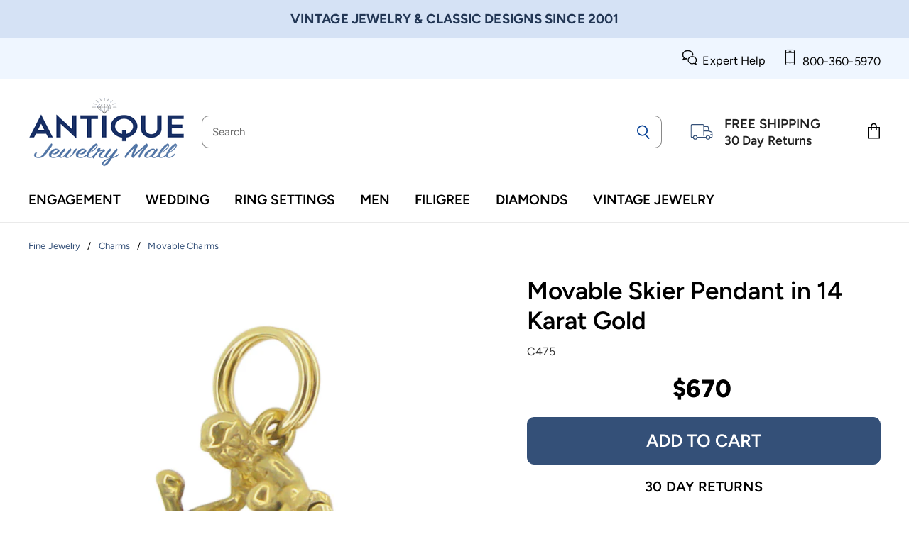

--- FILE ---
content_type: text/html; charset=utf-8
request_url: https://www.antiquejewelrymall.com/products/c475
body_size: 51353
content:
<!doctype html>
<html class="no-js no-touch" lang="en">
  <head>
  <script>
    window.Store = window.Store || {};
    window.Store.id = 9434332;
  </script>
    <meta charset="utf-8">
    <meta http-equiv="X-UA-Compatible" content="IE=edge,chrome=1">
    <meta name="viewport" content="width=device-width,initial-scale=1" />

    <!-- Preconnect Domains -->
    <link rel="preconnect" href="https://cdn.shopify.com" crossorigin>
    <link rel="preconnect" href="https://fonts.shopify.com" crossorigin>
    <link rel="preconnect" href="https://monorail-edge.shopifysvc.com">

    
      <link rel="preconnect" href="https://www.google-analytics.com" crossorigin>
    

    <!-- Preload Assets -->
    <link rel="preload" href="//www.antiquejewelrymall.com/cdn/shop/t/208/assets/api.js?v=65023494285398190251762450324" as="script">

    

    <link rel="preload" href="//www.antiquejewelrymall.com/cdn/shop/t/208/assets/superstore.js?v=116453659740641989831762450324" as="script"><title>Movable Skier Charm Vintage Pendant in 14 Karat Yellow Gold — Antique Jewelry Mall</title>

    
      <meta name="description" content="Celebrate your passion for skiing or gift your favorite skier with this vintage three dimensional movable downhill skier charm in 14K gold. This unusual 1960&#39;s vintage reissue skier charm features poles and legs which actually move! This terrific charm measures 3/4 inch high by 5/16 inch wide by 3/16 inch deep, and has">
    

    
  <link rel="shortcut icon" href="//www.antiquejewelrymall.com/cdn/shop/files/AJM-Favicon-SST_48x48.png?v=1622675225" type="image/png">


    
      <link rel="canonical" href="https://www.antiquejewelrymall.com/products/c475" />
    

    
    

















<meta property="og:site_name" content="Antique Jewelry Mall">
<meta property="og:url" content="https://www.antiquejewelrymall.com/products/c475">
<meta property="og:title" content="Movable Skier Pendant in 14 Karat Gold">
<meta property="og:type" content="website">
<meta property="og:description" content="Celebrate your passion for skiing or gift your favorite skier with this vintage three dimensional movable downhill skier charm in 14K gold. This unusual 1960&#39;s vintage reissue skier charm features poles and legs which actually move! This terrific charm measures 3/4 inch high by 5/16 inch wide by 3/16 inch deep, and has">




    
    
    

    
    
    <meta
      property="og:image"
      content="https://www.antiquejewelrymall.com/cdn/shop/products/C475-Vintage-Movable-Skier-Charm-in-14K-Yellow-Gold_1200x1454.jpg?v=1601703039"
    />
    <meta
      property="og:image:secure_url"
      content="https://www.antiquejewelrymall.com/cdn/shop/products/C475-Vintage-Movable-Skier-Charm-in-14K-Yellow-Gold_1200x1454.jpg?v=1601703039"
    />
    <meta property="og:image:width" content="1200" />
    <meta property="og:image:height" content="1454" />
    
    
    <meta property="og:image:alt" content="VIntage Skier Charm Pendant with Movable Legs and Poles in Solid 14K Yellow Gold - C475" />
  

















<meta name="twitter:title" content="Movable Skier Charm Vintage Pendant in 14 Karat Yellow Gold">
<meta name="twitter:description" content="Celebrate your passion for skiing or gift your favorite skier with this vintage three dimensional movable downhill skier charm in 14K gold. This unusual 1960&#39;s vintage reissue skier charm features poles and legs which actually move! This terrific charm measures 3/4 inch high by 5/16 inch wide by 3/16 inch deep, and has">


    
    
    
      
      
      <meta name="twitter:card" content="summary">
    
    
    <meta
      property="twitter:image"
      content="https://www.antiquejewelrymall.com/cdn/shop/products/C475-Vintage-Movable-Skier-Charm-in-14K-Yellow-Gold_1200x1200_crop_center.jpg?v=1601703039"
    />
    <meta property="twitter:image:width" content="1200" />
    <meta property="twitter:image:height" content="1200" />
    
    
    <meta property="twitter:image:alt" content="VIntage Skier Charm Pendant with Movable Legs and Poles in Solid 14K Yellow Gold - C475" />
  



    

    <link rel="preload" href="//www.antiquejewelrymall.com/cdn/fonts/figtree/figtree_n6.9d1ea52bb49a0a86cfd1b0383d00f83d3fcc14de.woff2" as="font" crossorigin="anonymous">

    
      <link rel="preload" as="style" href="//www.antiquejewelrymall.com/cdn/shop/t/208/assets/theme.css?v=124237083983893627801762450324">
    

    <script>window.performance && window.performance.mark && window.performance.mark('shopify.content_for_header.start');</script><meta id="shopify-digital-wallet" name="shopify-digital-wallet" content="/9434332/digital_wallets/dialog">
<meta name="shopify-checkout-api-token" content="59e9af4821b5a477a914553008c67228">
<link rel="alternate" type="application/json+oembed" href="https://www.antiquejewelrymall.com/products/c475.oembed">
<script async="async" src="/checkouts/internal/preloads.js?locale=en-US"></script>
<link rel="preconnect" href="https://shop.app" crossorigin="anonymous">
<script async="async" src="https://shop.app/checkouts/internal/preloads.js?locale=en-US&shop_id=9434332" crossorigin="anonymous"></script>
<script id="apple-pay-shop-capabilities" type="application/json">{"shopId":9434332,"countryCode":"US","currencyCode":"USD","merchantCapabilities":["supports3DS"],"merchantId":"gid:\/\/shopify\/Shop\/9434332","merchantName":"Antique Jewelry Mall","requiredBillingContactFields":["postalAddress","email","phone"],"requiredShippingContactFields":["postalAddress","email","phone"],"shippingType":"shipping","supportedNetworks":["visa","masterCard","amex","discover","elo","jcb"],"total":{"type":"pending","label":"Antique Jewelry Mall","amount":"1.00"},"shopifyPaymentsEnabled":true,"supportsSubscriptions":true}</script>
<script id="shopify-features" type="application/json">{"accessToken":"59e9af4821b5a477a914553008c67228","betas":["rich-media-storefront-analytics"],"domain":"www.antiquejewelrymall.com","predictiveSearch":true,"shopId":9434332,"locale":"en"}</script>
<script>var Shopify = Shopify || {};
Shopify.shop = "antiquejewelrymall.myshopify.com";
Shopify.locale = "en";
Shopify.currency = {"active":"USD","rate":"1.0"};
Shopify.country = "US";
Shopify.theme = {"name":"Antique Jewelry Mall - Jan 2026 - Rel Items Fix","id":183899226400,"schema_name":"Superstore","schema_version":"4.4.0","theme_store_id":null,"role":"main"};
Shopify.theme.handle = "null";
Shopify.theme.style = {"id":null,"handle":null};
Shopify.cdnHost = "www.antiquejewelrymall.com/cdn";
Shopify.routes = Shopify.routes || {};
Shopify.routes.root = "/";</script>
<script type="module">!function(o){(o.Shopify=o.Shopify||{}).modules=!0}(window);</script>
<script>!function(o){function n(){var o=[];function n(){o.push(Array.prototype.slice.apply(arguments))}return n.q=o,n}var t=o.Shopify=o.Shopify||{};t.loadFeatures=n(),t.autoloadFeatures=n()}(window);</script>
<script>
  window.ShopifyPay = window.ShopifyPay || {};
  window.ShopifyPay.apiHost = "shop.app\/pay";
  window.ShopifyPay.redirectState = null;
</script>
<script id="shop-js-analytics" type="application/json">{"pageType":"product"}</script>
<script defer="defer" async type="module" src="//www.antiquejewelrymall.com/cdn/shopifycloud/shop-js/modules/v2/client.init-shop-cart-sync_DlSlHazZ.en.esm.js"></script>
<script defer="defer" async type="module" src="//www.antiquejewelrymall.com/cdn/shopifycloud/shop-js/modules/v2/chunk.common_D16XZWos.esm.js"></script>
<script type="module">
  await import("//www.antiquejewelrymall.com/cdn/shopifycloud/shop-js/modules/v2/client.init-shop-cart-sync_DlSlHazZ.en.esm.js");
await import("//www.antiquejewelrymall.com/cdn/shopifycloud/shop-js/modules/v2/chunk.common_D16XZWos.esm.js");

  window.Shopify.SignInWithShop?.initShopCartSync?.({"fedCMEnabled":true,"windoidEnabled":true});

</script>
<script>
  window.Shopify = window.Shopify || {};
  if (!window.Shopify.featureAssets) window.Shopify.featureAssets = {};
  window.Shopify.featureAssets['shop-js'] = {"shop-cart-sync":["modules/v2/client.shop-cart-sync_DKWYiEUO.en.esm.js","modules/v2/chunk.common_D16XZWos.esm.js"],"init-fed-cm":["modules/v2/client.init-fed-cm_vfPMjZAC.en.esm.js","modules/v2/chunk.common_D16XZWos.esm.js"],"init-shop-email-lookup-coordinator":["modules/v2/client.init-shop-email-lookup-coordinator_CR38P6MB.en.esm.js","modules/v2/chunk.common_D16XZWos.esm.js"],"init-shop-cart-sync":["modules/v2/client.init-shop-cart-sync_DlSlHazZ.en.esm.js","modules/v2/chunk.common_D16XZWos.esm.js"],"shop-cash-offers":["modules/v2/client.shop-cash-offers_CJw4IQ6B.en.esm.js","modules/v2/chunk.common_D16XZWos.esm.js","modules/v2/chunk.modal_UwFWkumu.esm.js"],"shop-toast-manager":["modules/v2/client.shop-toast-manager_BY778Uv6.en.esm.js","modules/v2/chunk.common_D16XZWos.esm.js"],"init-windoid":["modules/v2/client.init-windoid_DVhZdEm3.en.esm.js","modules/v2/chunk.common_D16XZWos.esm.js"],"shop-button":["modules/v2/client.shop-button_D2ZzKUPa.en.esm.js","modules/v2/chunk.common_D16XZWos.esm.js"],"avatar":["modules/v2/client.avatar_BTnouDA3.en.esm.js"],"init-customer-accounts-sign-up":["modules/v2/client.init-customer-accounts-sign-up_CQZUmjGN.en.esm.js","modules/v2/client.shop-login-button_Cu5K-F7X.en.esm.js","modules/v2/chunk.common_D16XZWos.esm.js","modules/v2/chunk.modal_UwFWkumu.esm.js"],"pay-button":["modules/v2/client.pay-button_CcBqbGU7.en.esm.js","modules/v2/chunk.common_D16XZWos.esm.js"],"init-shop-for-new-customer-accounts":["modules/v2/client.init-shop-for-new-customer-accounts_B5DR5JTE.en.esm.js","modules/v2/client.shop-login-button_Cu5K-F7X.en.esm.js","modules/v2/chunk.common_D16XZWos.esm.js","modules/v2/chunk.modal_UwFWkumu.esm.js"],"shop-login-button":["modules/v2/client.shop-login-button_Cu5K-F7X.en.esm.js","modules/v2/chunk.common_D16XZWos.esm.js","modules/v2/chunk.modal_UwFWkumu.esm.js"],"shop-follow-button":["modules/v2/client.shop-follow-button_BX8Slf17.en.esm.js","modules/v2/chunk.common_D16XZWos.esm.js","modules/v2/chunk.modal_UwFWkumu.esm.js"],"init-customer-accounts":["modules/v2/client.init-customer-accounts_DjKkmQ2w.en.esm.js","modules/v2/client.shop-login-button_Cu5K-F7X.en.esm.js","modules/v2/chunk.common_D16XZWos.esm.js","modules/v2/chunk.modal_UwFWkumu.esm.js"],"lead-capture":["modules/v2/client.lead-capture_ChWCg7nV.en.esm.js","modules/v2/chunk.common_D16XZWos.esm.js","modules/v2/chunk.modal_UwFWkumu.esm.js"],"checkout-modal":["modules/v2/client.checkout-modal_DPnpVyv-.en.esm.js","modules/v2/chunk.common_D16XZWos.esm.js","modules/v2/chunk.modal_UwFWkumu.esm.js"],"shop-login":["modules/v2/client.shop-login_leRXJtcZ.en.esm.js","modules/v2/chunk.common_D16XZWos.esm.js","modules/v2/chunk.modal_UwFWkumu.esm.js"],"payment-terms":["modules/v2/client.payment-terms_Bp9K0NXD.en.esm.js","modules/v2/chunk.common_D16XZWos.esm.js","modules/v2/chunk.modal_UwFWkumu.esm.js"]};
</script>
<script>(function() {
  var isLoaded = false;
  function asyncLoad() {
    if (isLoaded) return;
    isLoaded = true;
    var urls = ["https:\/\/shopify.orderdeadline.com\/app\/frontend\/js\/order-deadline.min.js?shop=antiquejewelrymall.myshopify.com","https:\/\/cloudsearch-1f874.kxcdn.com\/shopify.js?srp=\/a\/search\u0026shop=antiquejewelrymall.myshopify.com"];
    for (var i = 0; i < urls.length; i++) {
      var s = document.createElement('script');
      s.type = 'text/javascript';
      s.async = true;
      s.src = urls[i];
      var x = document.getElementsByTagName('script')[0];
      x.parentNode.insertBefore(s, x);
    }
  };
  if(window.attachEvent) {
    window.attachEvent('onload', asyncLoad);
  } else {
    window.addEventListener('load', asyncLoad, false);
  }
})();</script>
<script id="__st">var __st={"a":9434332,"offset":-28800,"reqid":"1e925b32-567b-4b48-8c2f-e2dc07c2b73f-1768571288","pageurl":"www.antiquejewelrymall.com\/products\/c475","u":"70202a42954c","p":"product","rtyp":"product","rid":8856460808};</script>
<script>window.ShopifyPaypalV4VisibilityTracking = true;</script>
<script id="form-persister">!function(){'use strict';const t='contact',e='new_comment',n=[[t,t],['blogs',e],['comments',e],[t,'customer']],o='password',r='form_key',c=['recaptcha-v3-token','g-recaptcha-response','h-captcha-response',o],s=()=>{try{return window.sessionStorage}catch{return}},i='__shopify_v',u=t=>t.elements[r],a=function(){const t=[...n].map((([t,e])=>`form[action*='/${t}']:not([data-nocaptcha='true']) input[name='form_type'][value='${e}']`)).join(',');var e;return e=t,()=>e?[...document.querySelectorAll(e)].map((t=>t.form)):[]}();function m(t){const e=u(t);a().includes(t)&&(!e||!e.value)&&function(t){try{if(!s())return;!function(t){const e=s();if(!e)return;const n=u(t);if(!n)return;const o=n.value;o&&e.removeItem(o)}(t);const e=Array.from(Array(32),(()=>Math.random().toString(36)[2])).join('');!function(t,e){u(t)||t.append(Object.assign(document.createElement('input'),{type:'hidden',name:r})),t.elements[r].value=e}(t,e),function(t,e){const n=s();if(!n)return;const r=[...t.querySelectorAll(`input[type='${o}']`)].map((({name:t})=>t)),u=[...c,...r],a={};for(const[o,c]of new FormData(t).entries())u.includes(o)||(a[o]=c);n.setItem(e,JSON.stringify({[i]:1,action:t.action,data:a}))}(t,e)}catch(e){console.error('failed to persist form',e)}}(t)}const f=t=>{if('true'===t.dataset.persistBound)return;const e=function(t,e){const n=function(t){return'function'==typeof t.submit?t.submit:HTMLFormElement.prototype.submit}(t).bind(t);return function(){let t;return()=>{t||(t=!0,(()=>{try{e(),n()}catch(t){(t=>{console.error('form submit failed',t)})(t)}})(),setTimeout((()=>t=!1),250))}}()}(t,(()=>{m(t)}));!function(t,e){if('function'==typeof t.submit&&'function'==typeof e)try{t.submit=e}catch{}}(t,e),t.addEventListener('submit',(t=>{t.preventDefault(),e()})),t.dataset.persistBound='true'};!function(){function t(t){const e=(t=>{const e=t.target;return e instanceof HTMLFormElement?e:e&&e.form})(t);e&&m(e)}document.addEventListener('submit',t),document.addEventListener('DOMContentLoaded',(()=>{const e=a();for(const t of e)f(t);var n;n=document.body,new window.MutationObserver((t=>{for(const e of t)if('childList'===e.type&&e.addedNodes.length)for(const t of e.addedNodes)1===t.nodeType&&'FORM'===t.tagName&&a().includes(t)&&f(t)})).observe(n,{childList:!0,subtree:!0,attributes:!1}),document.removeEventListener('submit',t)}))}()}();</script>
<script integrity="sha256-4kQ18oKyAcykRKYeNunJcIwy7WH5gtpwJnB7kiuLZ1E=" data-source-attribution="shopify.loadfeatures" defer="defer" src="//www.antiquejewelrymall.com/cdn/shopifycloud/storefront/assets/storefront/load_feature-a0a9edcb.js" crossorigin="anonymous"></script>
<script crossorigin="anonymous" defer="defer" src="//www.antiquejewelrymall.com/cdn/shopifycloud/storefront/assets/shopify_pay/storefront-65b4c6d7.js?v=20250812"></script>
<script data-source-attribution="shopify.dynamic_checkout.dynamic.init">var Shopify=Shopify||{};Shopify.PaymentButton=Shopify.PaymentButton||{isStorefrontPortableWallets:!0,init:function(){window.Shopify.PaymentButton.init=function(){};var t=document.createElement("script");t.src="https://www.antiquejewelrymall.com/cdn/shopifycloud/portable-wallets/latest/portable-wallets.en.js",t.type="module",document.head.appendChild(t)}};
</script>
<script data-source-attribution="shopify.dynamic_checkout.buyer_consent">
  function portableWalletsHideBuyerConsent(e){var t=document.getElementById("shopify-buyer-consent"),n=document.getElementById("shopify-subscription-policy-button");t&&n&&(t.classList.add("hidden"),t.setAttribute("aria-hidden","true"),n.removeEventListener("click",e))}function portableWalletsShowBuyerConsent(e){var t=document.getElementById("shopify-buyer-consent"),n=document.getElementById("shopify-subscription-policy-button");t&&n&&(t.classList.remove("hidden"),t.removeAttribute("aria-hidden"),n.addEventListener("click",e))}window.Shopify?.PaymentButton&&(window.Shopify.PaymentButton.hideBuyerConsent=portableWalletsHideBuyerConsent,window.Shopify.PaymentButton.showBuyerConsent=portableWalletsShowBuyerConsent);
</script>
<script data-source-attribution="shopify.dynamic_checkout.cart.bootstrap">document.addEventListener("DOMContentLoaded",(function(){function t(){return document.querySelector("shopify-accelerated-checkout-cart, shopify-accelerated-checkout")}if(t())Shopify.PaymentButton.init();else{new MutationObserver((function(e,n){t()&&(Shopify.PaymentButton.init(),n.disconnect())})).observe(document.body,{childList:!0,subtree:!0})}}));
</script>
<link id="shopify-accelerated-checkout-styles" rel="stylesheet" media="screen" href="https://www.antiquejewelrymall.com/cdn/shopifycloud/portable-wallets/latest/accelerated-checkout-backwards-compat.css" crossorigin="anonymous">
<style id="shopify-accelerated-checkout-cart">
        #shopify-buyer-consent {
  margin-top: 1em;
  display: inline-block;
  width: 100%;
}

#shopify-buyer-consent.hidden {
  display: none;
}

#shopify-subscription-policy-button {
  background: none;
  border: none;
  padding: 0;
  text-decoration: underline;
  font-size: inherit;
  cursor: pointer;
}

#shopify-subscription-policy-button::before {
  box-shadow: none;
}

      </style>

<script>window.performance && window.performance.mark && window.performance.mark('shopify.content_for_header.end');</script>

    <script>
      document.documentElement.className=document.documentElement.className.replace(/\bno-js\b/,'js');
      if(window.Shopify&&window.Shopify.designMode)document.documentElement.className+=' in-theme-editor';
      if(('ontouchstart' in window)||window.DocumentTouch&&document instanceof DocumentTouch)document.documentElement.className=document.documentElement.className.replace(/\bno-touch\b/,'has-touch');
    </script>

    <script src="//www.antiquejewelrymall.com/cdn/shop/t/208/assets/api.js?v=65023494285398190251762450324" defer></script>

    
      <link href="//www.antiquejewelrymall.com/cdn/shop/t/208/assets/theme.css?v=124237083983893627801762450324" rel="stylesheet" type="text/css" media="all" />
    

    

    
    <script>
      window.Theme = window.Theme || {};
      window.Theme.version = '4.4.0';
      window.Theme.name = 'Superstore';
      window.Theme.routes = {
        "root_url": "/",
        "account_url": "/account",
        "account_login_url": "https://www.antiquejewelrymall.com/customer_authentication/redirect?locale=en&region_country=US",
        "account_logout_url": "/account/logout",
        "account_register_url": "https://account.antiquejewelrymall.com?locale=en",
        "account_addresses_url": "/account/addresses",
        "collections_url": "/collections",
        "all_products_collection_url": "/collections/all",
        "search_url": "/search",
        "cart_url": "/cart",
        "cart_add_url": "/cart/add",
        "cart_change_url": "/cart/change",
        "cart_clear_url": "/cart/clear",
        "product_recommendations_url": "/recommendations/products",
      };
    </script>
    

  <!-- BEGIN app block: shopify://apps/judge-me-reviews/blocks/judgeme_core/61ccd3b1-a9f2-4160-9fe9-4fec8413e5d8 --><!-- Start of Judge.me Core -->






<link rel="dns-prefetch" href="https://cdnwidget.judge.me">
<link rel="dns-prefetch" href="https://cdn.judge.me">
<link rel="dns-prefetch" href="https://cdn1.judge.me">
<link rel="dns-prefetch" href="https://api.judge.me">

<script data-cfasync='false' class='jdgm-settings-script'>window.jdgmSettings={"pagination":5,"disable_web_reviews":true,"badge_no_review_text":"No reviews","badge_n_reviews_text":"{{ n }} review/reviews","badge_star_color":"#B99D01","hide_badge_preview_if_no_reviews":true,"badge_hide_text":false,"enforce_center_preview_badge":false,"widget_title":"Customer Reviews","widget_open_form_text":"Write a review","widget_close_form_text":"Cancel review","widget_refresh_page_text":"Refresh page","widget_summary_text":"Based on {{ number_of_reviews }} review/reviews","widget_no_review_text":"Be the first to write a review","widget_name_field_text":"First name","widget_verified_name_field_text":"Verified Name (public)","widget_name_placeholder_text":"Your first name","widget_required_field_error_text":"This field is required.","widget_email_field_text":"Email address","widget_verified_email_field_text":"Verified Email (private, can not be edited)","widget_email_placeholder_text":"Your email address (for order verification)","widget_email_field_error_text":"Please enter a valid email address.","widget_rating_field_text":"Rating","widget_review_title_field_text":"Review Title","widget_review_title_placeholder_text":"Give your review a title","widget_review_body_field_text":"Your Product Review (if it was a gift, share how the recipient felt about it)","widget_review_body_placeholder_text":"Write your short review here","widget_pictures_field_text":"Picture/Video (optional)","widget_submit_review_text":"Submit Review","widget_submit_verified_review_text":"Submit Verified Review","widget_submit_success_msg_with_auto_publish":"Thank you! Please refresh the page in a few moments to see your review. You can remove or edit your review by logging into \u003ca href='https://judge.me/login' target='_blank' rel='nofollow noopener'\u003eJudge.me\u003c/a\u003e","widget_submit_success_msg_no_auto_publish":"Thank you! Your review will be published as soon as it is approved by the shop admin. You can remove or edit your review by logging into \u003ca href='https://judge.me/login' target='_blank' rel='nofollow noopener'\u003eJudge.me\u003c/a\u003e","widget_show_default_reviews_out_of_total_text":"Showing {{ n_reviews_shown }} out of {{ n_reviews }} reviews.","widget_show_all_link_text":"Show all","widget_show_less_link_text":"Show less","widget_author_said_text":"{{ reviewer_name }} said:","widget_days_text":"{{ n }} days ago","widget_weeks_text":"{{ n }} week/weeks ago","widget_months_text":"{{ n }} month/months ago","widget_years_text":"{{ n }} year/years ago","widget_yesterday_text":"Yesterday","widget_today_text":"Today","widget_replied_text":"\u003e\u003e {{ shop_name }} replied:","widget_read_more_text":"Read more","widget_reviewer_name_as_initial":"last_initial","widget_rating_filter_color":"#345078","widget_rating_filter_see_all_text":"See all reviews","widget_sorting_most_recent_text":"Most Recent","widget_sorting_highest_rating_text":"Highest Rating","widget_sorting_lowest_rating_text":"Lowest Rating","widget_sorting_with_pictures_text":"Only Pictures","widget_sorting_most_helpful_text":"Most Helpful","widget_open_question_form_text":"Ask a question","widget_reviews_subtab_text":"Reviews","widget_questions_subtab_text":"Questions","widget_question_label_text":"Question","widget_answer_label_text":"Answer","widget_question_placeholder_text":"Write your question here","widget_submit_question_text":"Submit Question","widget_question_submit_success_text":"Thank you for your question! We will notify you once it gets answered.","widget_star_color":"#B99D01","verified_badge_text":"Verified","verified_badge_bg_color":"#345078","verified_badge_text_color":"","verified_badge_placement":"left-of-reviewer-name","widget_review_max_height":"","widget_hide_border":false,"widget_social_share":false,"widget_thumb":false,"widget_review_location_show":true,"widget_location_format":"","all_reviews_include_out_of_store_products":false,"all_reviews_out_of_store_text":"(out of store)","all_reviews_pagination":100,"all_reviews_product_name_prefix_text":"about","enable_review_pictures":true,"enable_question_anwser":false,"widget_theme":"leex","review_date_format":"mm/dd/yyyy","default_sort_method":"most-recent","widget_product_reviews_subtab_text":"Product Reviews","widget_shop_reviews_subtab_text":"Store Reviews","widget_other_products_reviews_text":"Reviews for other products","widget_store_reviews_subtab_text":"Store reviews","widget_no_store_reviews_text":"This store hasn't received any reviews yet","widget_web_restriction_product_reviews_text":"This product hasn't received any reviews yet","widget_no_items_text":"No items found","widget_show_more_text":"Show more","widget_write_a_store_review_text":"Write a Store Review","widget_other_languages_heading":"Reviews in Other Languages","widget_translate_review_text":"Translate review to {{ language }}","widget_translating_review_text":"Translating...","widget_show_original_translation_text":"Show original ({{ language }})","widget_translate_review_failed_text":"Review couldn't be translated.","widget_translate_review_retry_text":"Retry","widget_translate_review_try_again_later_text":"Try again later","show_product_url_for_grouped_product":false,"widget_sorting_pictures_first_text":"Pictures First","show_pictures_on_all_rev_page_mobile":false,"show_pictures_on_all_rev_page_desktop":false,"floating_tab_hide_mobile_install_preference":false,"floating_tab_button_name":"Reviews","floating_tab_title":"Let customers speak for us","floating_tab_button_color":"#345078","floating_tab_button_background_color":"","floating_tab_url":"","floating_tab_url_enabled":false,"floating_tab_tab_style":"text","all_reviews_text_badge_text":"Customers rate us {{ shop.metafields.judgeme.all_reviews_rating | round: 1 }}/5 based on {{ shop.metafields.judgeme.all_reviews_count }} reviews.","all_reviews_text_badge_text_branded_style":"{{ shop.metafields.judgeme.all_reviews_rating | round: 1 }} out of 5 stars based on {{ shop.metafields.judgeme.all_reviews_count }} reviews","is_all_reviews_text_badge_a_link":false,"show_stars_for_all_reviews_text_badge":false,"all_reviews_text_badge_url":"","all_reviews_text_style":"text","all_reviews_text_color_style":"custom","all_reviews_text_color":"#345078","all_reviews_text_show_jm_brand":false,"featured_carousel_show_header":true,"featured_carousel_title":"Our Customers Say...","testimonials_carousel_title":"Customers are saying","videos_carousel_title":"Real customer stories","cards_carousel_title":"Customers are saying","featured_carousel_count_text":"from {{ n }} reviews","featured_carousel_add_link_to_all_reviews_page":true,"featured_carousel_url":"","featured_carousel_show_images":false,"featured_carousel_autoslide_interval":5,"featured_carousel_arrows_on_the_sides":false,"featured_carousel_height":250,"featured_carousel_width":80,"featured_carousel_image_size":0,"featured_carousel_image_height":250,"featured_carousel_arrow_color":"#6C6C6C","verified_count_badge_style":"branded","verified_count_badge_orientation":"horizontal","verified_count_badge_color_style":"custom","verified_count_badge_color":"#345078","is_verified_count_badge_a_link":false,"verified_count_badge_url":"","verified_count_badge_show_jm_brand":true,"widget_rating_preset_default":5,"widget_first_sub_tab":"product-reviews","widget_show_histogram":false,"widget_histogram_use_custom_color":true,"widget_pagination_use_custom_color":true,"widget_star_use_custom_color":true,"widget_verified_badge_use_custom_color":true,"widget_write_review_use_custom_color":false,"picture_reminder_submit_button":"Upload Pictures","enable_review_videos":false,"mute_video_by_default":false,"widget_sorting_videos_first_text":"Videos First","widget_review_pending_text":"Pending","featured_carousel_items_for_large_screen":3,"social_share_options_order":"Facebook,Twitter","remove_microdata_snippet":true,"disable_json_ld":false,"enable_json_ld_products":false,"preview_badge_show_question_text":false,"preview_badge_no_question_text":"No questions","preview_badge_n_question_text":"{{ number_of_questions }} question/questions","qa_badge_show_icon":false,"qa_badge_icon_color":"#C9B264","qa_badge_position":"same-row","remove_judgeme_branding":true,"widget_add_search_bar":false,"widget_search_bar_placeholder":"Search","widget_sorting_verified_only_text":"Verified only","featured_carousel_theme":"default","featured_carousel_show_rating":true,"featured_carousel_show_title":true,"featured_carousel_show_body":true,"featured_carousel_show_date":false,"featured_carousel_show_reviewer":false,"featured_carousel_show_product":false,"featured_carousel_header_background_color":"#108474","featured_carousel_header_text_color":"#ffffff","featured_carousel_name_product_separator":"reviewed","featured_carousel_full_star_background":"#108474","featured_carousel_empty_star_background":"#dadada","featured_carousel_vertical_theme_background":"#f9fafb","featured_carousel_verified_badge_enable":true,"featured_carousel_verified_badge_color":"#C9B264","featured_carousel_border_style":"round","featured_carousel_review_line_length_limit":3,"featured_carousel_more_reviews_button_text":"Read more reviews","featured_carousel_view_product_button_text":"View product","all_reviews_page_load_reviews_on":"scroll","all_reviews_page_load_more_text":"Load More Reviews","disable_fb_tab_reviews":false,"enable_ajax_cdn_cache":false,"widget_advanced_speed_features":5,"widget_public_name_text":"displayed publicly like","default_reviewer_name":"John S.","default_reviewer_name_has_non_latin":true,"widget_reviewer_anonymous":"Anonymous","medals_widget_title":"Judge.me Review Medals","medals_widget_background_color":"#f9fafb","medals_widget_position":"footer_all_pages","medals_widget_border_color":"#f9fafb","medals_widget_verified_text_position":"left","medals_widget_use_monochromatic_version":true,"medals_widget_elements_color":"#345078","show_reviewer_avatar":false,"widget_invalid_yt_video_url_error_text":"Not a YouTube video URL","widget_max_length_field_error_text":"Please enter no more than {0} characters.","widget_show_country_flag":false,"widget_show_collected_via_shop_app":true,"widget_verified_by_shop_badge_style":"light","widget_verified_by_shop_text":"Verified by Shop","widget_show_photo_gallery":false,"widget_load_with_code_splitting":true,"widget_ugc_install_preference":false,"widget_ugc_title":"Made by us, Shared by you","widget_ugc_subtitle":"Tag us to see your picture featured in our page","widget_ugc_arrows_color":"#ffffff","widget_ugc_primary_button_text":"Buy Now","widget_ugc_primary_button_background_color":"#108474","widget_ugc_primary_button_text_color":"#ffffff","widget_ugc_primary_button_border_width":"0","widget_ugc_primary_button_border_style":"none","widget_ugc_primary_button_border_color":"#108474","widget_ugc_primary_button_border_radius":"25","widget_ugc_secondary_button_text":"Load More","widget_ugc_secondary_button_background_color":"#ffffff","widget_ugc_secondary_button_text_color":"#108474","widget_ugc_secondary_button_border_width":"2","widget_ugc_secondary_button_border_style":"solid","widget_ugc_secondary_button_border_color":"#108474","widget_ugc_secondary_button_border_radius":"25","widget_ugc_reviews_button_text":"View Reviews","widget_ugc_reviews_button_background_color":"#ffffff","widget_ugc_reviews_button_text_color":"#108474","widget_ugc_reviews_button_border_width":"2","widget_ugc_reviews_button_border_style":"solid","widget_ugc_reviews_button_border_color":"#108474","widget_ugc_reviews_button_border_radius":"25","widget_ugc_reviews_button_link_to":"judgeme-reviews-page","widget_ugc_show_post_date":true,"widget_ugc_max_width":"800","widget_rating_metafield_value_type":true,"widget_primary_color":"#345078","widget_enable_secondary_color":true,"widget_secondary_color":"#EFF6FF","widget_summary_average_rating_text":"{{ average_rating }} out of 5","widget_media_grid_title":"Customer photos \u0026 videos","widget_media_grid_see_more_text":"See more","widget_round_style":true,"widget_show_product_medals":false,"widget_verified_by_judgeme_text":"Verified by Judge.me","widget_show_store_medals":false,"widget_verified_by_judgeme_text_in_store_medals":"Verified by Judge.me","widget_media_field_exceed_quantity_message":"Sorry, we can only accept {{ max_media }} for one review.","widget_media_field_exceed_limit_message":"{{ file_name }} is too large, please select a {{ media_type }} less than {{ size_limit }}MB.","widget_review_submitted_text":"Review Submitted!","widget_question_submitted_text":"Question Submitted!","widget_close_form_text_question":"Cancel","widget_write_your_answer_here_text":"Write your answer here","widget_enabled_branded_link":true,"widget_show_collected_by_judgeme":false,"widget_reviewer_name_color":"","widget_write_review_text_color":"","widget_write_review_bg_color":"","widget_collected_by_judgeme_text":"collected by Judge.me","widget_pagination_type":"standard","widget_load_more_text":"Load More","widget_load_more_color":"#345078","widget_full_review_text":"Full Review","widget_read_more_reviews_text":"Read More Reviews","widget_read_questions_text":"Read Questions","widget_questions_and_answers_text":"Questions \u0026 Answers","widget_verified_by_text":"Verified by","widget_verified_text":"Verified","widget_number_of_reviews_text":"{{ number_of_reviews }} reviews","widget_back_button_text":"Back","widget_next_button_text":"Next","widget_custom_forms_filter_button":"Filters","custom_forms_style":"horizontal","widget_show_review_information":false,"how_reviews_are_collected":"How reviews are collected?","widget_show_review_keywords":false,"widget_gdpr_statement":"How we use your data: We'll only contact you about the review you left, and only if necessary. By submitting your review, you agree to Judge.me's \u003ca href='https://judge.me/terms' target='_blank' rel='nofollow noopener'\u003eterms\u003c/a\u003e, \u003ca href='https://judge.me/privacy' target='_blank' rel='nofollow noopener'\u003eprivacy\u003c/a\u003e and \u003ca href='https://judge.me/content-policy' target='_blank' rel='nofollow noopener'\u003econtent\u003c/a\u003e policies.","widget_multilingual_sorting_enabled":false,"widget_translate_review_content_enabled":false,"widget_translate_review_content_method":"manual","popup_widget_review_selection":"automatically_with_pictures","popup_widget_round_border_style":true,"popup_widget_show_title":true,"popup_widget_show_body":true,"popup_widget_show_reviewer":false,"popup_widget_show_product":true,"popup_widget_show_pictures":true,"popup_widget_use_review_picture":true,"popup_widget_show_on_home_page":true,"popup_widget_show_on_product_page":true,"popup_widget_show_on_collection_page":true,"popup_widget_show_on_cart_page":true,"popup_widget_position":"bottom_left","popup_widget_first_review_delay":5,"popup_widget_duration":5,"popup_widget_interval":5,"popup_widget_review_count":5,"popup_widget_hide_on_mobile":true,"review_snippet_widget_round_border_style":true,"review_snippet_widget_card_color":"#FFFFFF","review_snippet_widget_slider_arrows_background_color":"#FFFFFF","review_snippet_widget_slider_arrows_color":"#000000","review_snippet_widget_star_color":"#108474","show_product_variant":false,"all_reviews_product_variant_label_text":"Variant: ","widget_show_verified_branding":false,"widget_ai_summary_title":"Customers say","widget_ai_summary_disclaimer":"AI-powered review summary based on recent customer reviews","widget_show_ai_summary":false,"widget_show_ai_summary_bg":false,"widget_show_review_title_input":true,"redirect_reviewers_invited_via_email":"review_widget","request_store_review_after_product_review":false,"request_review_other_products_in_order":true,"review_form_color_scheme":"default","review_form_corner_style":"round","review_form_star_color":{},"review_form_text_color":"#333333","review_form_background_color":"#ffffff","review_form_field_background_color":"#fafafa","review_form_button_color":{},"review_form_button_text_color":"#ffffff","review_form_modal_overlay_color":"#000000","review_content_screen_title_text":"We'd love to know what you think!","review_content_introduction_text":"Thank you so much for your recent purchase—we’d be grateful if you could spare a few moments to rate the jewelry you received:","store_review_form_title_text":"How would you rate this store?","store_review_form_introduction_text":"We would love it if you would share a bit about your experience.","show_review_guidance_text":true,"one_star_review_guidance_text":"1 Star","five_star_review_guidance_text":"5 Star","customer_information_screen_title_text":"About you","customer_information_introduction_text":"Your details, for order verification.","custom_questions_screen_title_text":"Your experience in more detail","custom_questions_introduction_text":"Here are a few questions to help us understand more about your experience.","review_submitted_screen_title_text":"Thank you for being our customer!","review_submitted_screen_thank_you_text":"\nWe greatly appreciate your feedback - reviews help us to improve, and help other customers to make confident buying decisions.","review_submitted_screen_email_verification_text":"Please confirm your email by clicking the link we just sent you. This helps us keep reviews authentic.","review_submitted_request_store_review_text":"Would you like to share your experience of shopping with us?","review_submitted_review_other_products_text":"Would you like to review these products?","store_review_screen_title_text":"Would you like to share your experience of shopping with us?","store_review_introduction_text":"We value your feedback and use it to improve. Please share any thoughts or suggestions you have.","reviewer_media_screen_title_picture_text":"Add a photo (optional)","reviewer_media_introduction_picture_text":"Upload a photo to support your review.","reviewer_media_screen_title_video_text":"Share a video","reviewer_media_introduction_video_text":"Upload a video to support your review.","reviewer_media_screen_title_picture_or_video_text":"Share a picture or video","reviewer_media_introduction_picture_or_video_text":"Upload a photo or video to support your review.","reviewer_media_youtube_url_text":"Paste your Youtube URL here","advanced_settings_next_step_button_text":"NEXT →","advanced_settings_close_review_button_text":"CLOSE","modal_write_review_flow":true,"write_review_flow_required_text":"Required","write_review_flow_privacy_message_text":"We respect your privacy.","write_review_flow_anonymous_text":"Post review as anonymous","write_review_flow_visibility_text":"This won't be visible to other customers.","write_review_flow_multiple_selection_help_text":"Select as many as you like","write_review_flow_single_selection_help_text":"Select one option","write_review_flow_required_field_error_text":"This field is required","write_review_flow_invalid_email_error_text":"Please enter a valid email address","write_review_flow_max_length_error_text":"Max. {{ max_length }} characters.","write_review_flow_media_upload_text":"\u003cb\u003eClick to upload\u003c/b\u003e or drag and drop","write_review_flow_gdpr_statement":"We'll only contact you about your review if necessary. By submitting your review, you agree to our \u003ca href='https://judge.me/terms' target='_blank' rel='nofollow noopener'\u003eterms and conditions\u003c/a\u003e and \u003ca href='https://judge.me/privacy' target='_blank' rel='nofollow noopener'\u003eprivacy policy\u003c/a\u003e.","rating_only_reviews_enabled":true,"show_negative_reviews_help_screen":false,"new_review_flow_help_screen_rating_threshold":3,"negative_review_resolution_screen_title_text":"Tell us more","negative_review_resolution_text":"Your experience matters to us. If there were issues with your purchase, we're here to help. Feel free to reach out to us, we'd love the opportunity to make things right.","negative_review_resolution_button_text":"Contact us","negative_review_resolution_proceed_with_review_text":"Leave a review","negative_review_resolution_subject":"Issue with purchase from {{ shop_name }}.{{ order_name }}","preview_badge_collection_page_install_status":false,"widget_review_custom_css":".jdgm-sort-dropdown-wrapper {\ndisplay: none !important;\n}","preview_badge_custom_css":"","preview_badge_stars_count":"5-stars","featured_carousel_custom_css":"","floating_tab_custom_css":"","all_reviews_widget_custom_css":"","medals_widget_custom_css":"","verified_badge_custom_css":"","all_reviews_text_custom_css":"","transparency_badges_collected_via_store_invite":false,"transparency_badges_from_another_provider":false,"transparency_badges_collected_from_store_visitor":false,"transparency_badges_collected_by_verified_review_provider":false,"transparency_badges_earned_reward":false,"transparency_badges_collected_via_store_invite_text":"Review collected via store invitation","transparency_badges_from_another_provider_text":"Review collected from another provider","transparency_badges_collected_from_store_visitor_text":"Review collected from a store visitor","transparency_badges_written_in_google_text":"Review written in Google","transparency_badges_written_in_etsy_text":"Review written in Etsy","transparency_badges_written_in_shop_app_text":"Review written in Shop App","transparency_badges_earned_reward_text":"Review earned a reward for future purchase","product_review_widget_per_page":10,"widget_store_review_label_text":"Review about the store","checkout_comment_extension_title_on_product_page":"Customer Comments","checkout_comment_extension_num_latest_comment_show":5,"checkout_comment_extension_format":"name_and_timestamp","checkout_comment_customer_name":"last_initial","checkout_comment_comment_notification":true,"preview_badge_collection_page_install_preference":false,"preview_badge_home_page_install_preference":false,"preview_badge_product_page_install_preference":false,"review_widget_install_preference":"","review_carousel_install_preference":false,"floating_reviews_tab_install_preference":"none","verified_reviews_count_badge_install_preference":false,"all_reviews_text_install_preference":false,"review_widget_best_location":false,"judgeme_medals_install_preference":false,"review_widget_revamp_enabled":false,"review_widget_qna_enabled":false,"review_widget_header_theme":"minimal","review_widget_widget_title_enabled":true,"review_widget_header_text_size":"medium","review_widget_header_text_weight":"regular","review_widget_average_rating_style":"compact","review_widget_bar_chart_enabled":true,"review_widget_bar_chart_type":"numbers","review_widget_bar_chart_style":"standard","review_widget_expanded_media_gallery_enabled":false,"review_widget_reviews_section_theme":"standard","review_widget_image_style":"thumbnails","review_widget_review_image_ratio":"square","review_widget_stars_size":"medium","review_widget_verified_badge":"standard_text","review_widget_review_title_text_size":"medium","review_widget_review_text_size":"medium","review_widget_review_text_length":"medium","review_widget_number_of_columns_desktop":3,"review_widget_carousel_transition_speed":5,"review_widget_custom_questions_answers_display":"always","review_widget_button_text_color":"#FFFFFF","review_widget_text_color":"#000000","review_widget_lighter_text_color":"#7B7B7B","review_widget_corner_styling":"soft","review_widget_review_word_singular":"review","review_widget_review_word_plural":"reviews","review_widget_voting_label":"Helpful?","review_widget_shop_reply_label":"Reply from {{ shop_name }}:","review_widget_filters_title":"Filters","qna_widget_question_word_singular":"Question","qna_widget_question_word_plural":"Questions","qna_widget_answer_reply_label":"Answer from {{ answerer_name }}:","qna_content_screen_title_text":"Ask a question about this product","qna_widget_question_required_field_error_text":"Please enter your question.","qna_widget_flow_gdpr_statement":"We'll only contact you about your question if necessary. By submitting your question, you agree to our \u003ca href='https://judge.me/terms' target='_blank' rel='nofollow noopener'\u003eterms and conditions\u003c/a\u003e and \u003ca href='https://judge.me/privacy' target='_blank' rel='nofollow noopener'\u003eprivacy policy\u003c/a\u003e.","qna_widget_question_submitted_text":"Thanks for your question!","qna_widget_close_form_text_question":"Close","qna_widget_question_submit_success_text":"We’ll notify you by email when your question is answered.","all_reviews_widget_v2025_enabled":false,"all_reviews_widget_v2025_header_theme":"default","all_reviews_widget_v2025_widget_title_enabled":true,"all_reviews_widget_v2025_header_text_size":"medium","all_reviews_widget_v2025_header_text_weight":"regular","all_reviews_widget_v2025_average_rating_style":"compact","all_reviews_widget_v2025_bar_chart_enabled":true,"all_reviews_widget_v2025_bar_chart_type":"numbers","all_reviews_widget_v2025_bar_chart_style":"standard","all_reviews_widget_v2025_expanded_media_gallery_enabled":false,"all_reviews_widget_v2025_show_store_medals":true,"all_reviews_widget_v2025_show_photo_gallery":true,"all_reviews_widget_v2025_show_review_keywords":false,"all_reviews_widget_v2025_show_ai_summary":false,"all_reviews_widget_v2025_show_ai_summary_bg":false,"all_reviews_widget_v2025_add_search_bar":false,"all_reviews_widget_v2025_default_sort_method":"most-recent","all_reviews_widget_v2025_reviews_per_page":10,"all_reviews_widget_v2025_reviews_section_theme":"default","all_reviews_widget_v2025_image_style":"thumbnails","all_reviews_widget_v2025_review_image_ratio":"square","all_reviews_widget_v2025_stars_size":"medium","all_reviews_widget_v2025_verified_badge":"bold_badge","all_reviews_widget_v2025_review_title_text_size":"medium","all_reviews_widget_v2025_review_text_size":"medium","all_reviews_widget_v2025_review_text_length":"medium","all_reviews_widget_v2025_number_of_columns_desktop":3,"all_reviews_widget_v2025_carousel_transition_speed":5,"all_reviews_widget_v2025_custom_questions_answers_display":"always","all_reviews_widget_v2025_show_product_variant":false,"all_reviews_widget_v2025_show_reviewer_avatar":true,"all_reviews_widget_v2025_reviewer_name_as_initial":"","all_reviews_widget_v2025_review_location_show":false,"all_reviews_widget_v2025_location_format":"","all_reviews_widget_v2025_show_country_flag":false,"all_reviews_widget_v2025_verified_by_shop_badge_style":"light","all_reviews_widget_v2025_social_share":false,"all_reviews_widget_v2025_social_share_options_order":"Facebook,Twitter,LinkedIn,Pinterest","all_reviews_widget_v2025_pagination_type":"standard","all_reviews_widget_v2025_button_text_color":"#FFFFFF","all_reviews_widget_v2025_text_color":"#000000","all_reviews_widget_v2025_lighter_text_color":"#7B7B7B","all_reviews_widget_v2025_corner_styling":"soft","all_reviews_widget_v2025_title":"Customer reviews","all_reviews_widget_v2025_ai_summary_title":"Customers say about this store","all_reviews_widget_v2025_no_review_text":"Be the first to write a review","platform":"shopify","branding_url":"https://app.judge.me/reviews","branding_text":"Powered by Judge.me","locale":"en","reply_name":"Antique Jewelry Mall","widget_version":"3.0","footer":true,"autopublish":false,"review_dates":true,"enable_custom_form":false,"shop_use_review_site":false,"shop_locale":"en","enable_multi_locales_translations":false,"show_review_title_input":true,"review_verification_email_status":"never","can_be_branded":true,"reply_name_text":"Antique Jewelry Mall"};</script> <style class='jdgm-settings-style'>.jdgm-xx{left:0}:root{--jdgm-primary-color: #345078;--jdgm-secondary-color: #EFF6FF;--jdgm-star-color: #B99D01;--jdgm-write-review-text-color: white;--jdgm-write-review-bg-color: #345078;--jdgm-paginate-color: #345078;--jdgm-border-radius: 10;--jdgm-reviewer-name-color: #345078}.jdgm-histogram__bar-content{background-color:#345078}.jdgm-rev[data-verified-buyer=true] .jdgm-rev__icon.jdgm-rev__icon:after,.jdgm-rev__buyer-badge.jdgm-rev__buyer-badge{color:white;background-color:#345078}.jdgm-review-widget--small .jdgm-gallery.jdgm-gallery .jdgm-gallery__thumbnail-link:nth-child(8) .jdgm-gallery__thumbnail-wrapper.jdgm-gallery__thumbnail-wrapper:before{content:"See more"}@media only screen and (min-width: 768px){.jdgm-gallery.jdgm-gallery .jdgm-gallery__thumbnail-link:nth-child(8) .jdgm-gallery__thumbnail-wrapper.jdgm-gallery__thumbnail-wrapper:before{content:"See more"}}.jdgm-preview-badge .jdgm-star.jdgm-star{color:#B99D01}.jdgm-widget .jdgm-write-rev-link{display:none}.jdgm-widget .jdgm-rev-widg[data-number-of-reviews='0']{display:none}.jdgm-prev-badge[data-average-rating='0.00']{display:none !important}.jdgm-rev .jdgm-rev__icon{display:none !important}.jdgm-author-fullname{display:none !important}.jdgm-author-all-initials{display:none !important}.jdgm-rev-widg__title{visibility:hidden}.jdgm-rev-widg__summary-text{visibility:hidden}.jdgm-prev-badge__text{visibility:hidden}.jdgm-rev__prod-link-prefix:before{content:'about'}.jdgm-rev__variant-label:before{content:'Variant: '}.jdgm-rev__out-of-store-text:before{content:'(out of store)'}@media only screen and (min-width: 768px){.jdgm-rev__pics .jdgm-rev_all-rev-page-picture-separator,.jdgm-rev__pics .jdgm-rev__product-picture{display:none}}@media only screen and (max-width: 768px){.jdgm-rev__pics .jdgm-rev_all-rev-page-picture-separator,.jdgm-rev__pics .jdgm-rev__product-picture{display:none}}.jdgm-preview-badge[data-template="product"]{display:none !important}.jdgm-preview-badge[data-template="collection"]{display:none !important}.jdgm-preview-badge[data-template="index"]{display:none !important}.jdgm-review-widget[data-from-snippet="true"]{display:none !important}.jdgm-verified-count-badget[data-from-snippet="true"]{display:none !important}.jdgm-carousel-wrapper[data-from-snippet="true"]{display:none !important}.jdgm-all-reviews-text[data-from-snippet="true"]{display:none !important}.jdgm-medals-section[data-from-snippet="true"]{display:none !important}.jdgm-ugc-media-wrapper[data-from-snippet="true"]{display:none !important}.jdgm-revs-tab-btn,.jdgm-revs-tab-btn:not([disabled]):hover{color:#345078}.jdgm-histogram{display:none !important}.jdgm-widget .jdgm-sort-dropdown-wrapper{margin-top:12px}.jdgm-rev__transparency-badge[data-badge-type="review_collected_via_store_invitation"]{display:none !important}.jdgm-rev__transparency-badge[data-badge-type="review_collected_from_another_provider"]{display:none !important}.jdgm-rev__transparency-badge[data-badge-type="review_collected_from_store_visitor"]{display:none !important}.jdgm-rev__transparency-badge[data-badge-type="review_written_in_etsy"]{display:none !important}.jdgm-rev__transparency-badge[data-badge-type="review_written_in_google_business"]{display:none !important}.jdgm-rev__transparency-badge[data-badge-type="review_written_in_shop_app"]{display:none !important}.jdgm-rev__transparency-badge[data-badge-type="review_earned_for_future_purchase"]{display:none !important}.jdgm-review-snippet-widget .jdgm-rev-snippet-widget__cards-container .jdgm-rev-snippet-card{border-radius:8px;background:#fff}.jdgm-review-snippet-widget .jdgm-rev-snippet-widget__cards-container .jdgm-rev-snippet-card__rev-rating .jdgm-star{color:#108474}.jdgm-review-snippet-widget .jdgm-rev-snippet-widget__prev-btn,.jdgm-review-snippet-widget .jdgm-rev-snippet-widget__next-btn{border-radius:50%;background:#fff}.jdgm-review-snippet-widget .jdgm-rev-snippet-widget__prev-btn>svg,.jdgm-review-snippet-widget .jdgm-rev-snippet-widget__next-btn>svg{fill:#000}.jdgm-full-rev-modal.rev-snippet-widget .jm-mfp-container .jm-mfp-content,.jdgm-full-rev-modal.rev-snippet-widget .jm-mfp-container .jdgm-full-rev__icon,.jdgm-full-rev-modal.rev-snippet-widget .jm-mfp-container .jdgm-full-rev__pic-img,.jdgm-full-rev-modal.rev-snippet-widget .jm-mfp-container .jdgm-full-rev__reply{border-radius:8px}.jdgm-full-rev-modal.rev-snippet-widget .jm-mfp-container .jdgm-full-rev[data-verified-buyer="true"] .jdgm-full-rev__icon::after{border-radius:8px}.jdgm-full-rev-modal.rev-snippet-widget .jm-mfp-container .jdgm-full-rev .jdgm-rev__buyer-badge{border-radius:calc( 8px / 2 )}.jdgm-full-rev-modal.rev-snippet-widget .jm-mfp-container .jdgm-full-rev .jdgm-full-rev__replier::before{content:'Antique Jewelry Mall'}.jdgm-full-rev-modal.rev-snippet-widget .jm-mfp-container .jdgm-full-rev .jdgm-full-rev__product-button{border-radius:calc( 8px * 6 )}
</style> <style class='jdgm-settings-style'>.jdgm-review-widget .jdgm-sort-dropdown-wrapper{display:none !important}
</style> <script data-cfasync="false" type="text/javascript" async src="https://cdnwidget.judge.me/shopify_v2/leex.js" id="judgeme_widget_leex_js"></script>
<link id="judgeme_widget_leex_css" rel="stylesheet" type="text/css" media="nope!" onload="this.media='all'" href="https://cdnwidget.judge.me/widget_v3/theme/leex.css">

  
  
  
  <style class='jdgm-miracle-styles'>
  @-webkit-keyframes jdgm-spin{0%{-webkit-transform:rotate(0deg);-ms-transform:rotate(0deg);transform:rotate(0deg)}100%{-webkit-transform:rotate(359deg);-ms-transform:rotate(359deg);transform:rotate(359deg)}}@keyframes jdgm-spin{0%{-webkit-transform:rotate(0deg);-ms-transform:rotate(0deg);transform:rotate(0deg)}100%{-webkit-transform:rotate(359deg);-ms-transform:rotate(359deg);transform:rotate(359deg)}}@font-face{font-family:'JudgemeStar';src:url("[data-uri]") format("woff");font-weight:normal;font-style:normal}.jdgm-star{font-family:'JudgemeStar';display:inline !important;text-decoration:none !important;padding:0 4px 0 0 !important;margin:0 !important;font-weight:bold;opacity:1;-webkit-font-smoothing:antialiased;-moz-osx-font-smoothing:grayscale}.jdgm-star:hover{opacity:1}.jdgm-star:last-of-type{padding:0 !important}.jdgm-star.jdgm--on:before{content:"\e000"}.jdgm-star.jdgm--off:before{content:"\e001"}.jdgm-star.jdgm--half:before{content:"\e002"}.jdgm-widget *{margin:0;line-height:1.4;-webkit-box-sizing:border-box;-moz-box-sizing:border-box;box-sizing:border-box;-webkit-overflow-scrolling:touch}.jdgm-hidden{display:none !important;visibility:hidden !important}.jdgm-temp-hidden{display:none}.jdgm-spinner{width:40px;height:40px;margin:auto;border-radius:50%;border-top:2px solid #eee;border-right:2px solid #eee;border-bottom:2px solid #eee;border-left:2px solid #ccc;-webkit-animation:jdgm-spin 0.8s infinite linear;animation:jdgm-spin 0.8s infinite linear}.jdgm-prev-badge{display:block !important}

</style>


  
  
   


<script data-cfasync='false' class='jdgm-script'>
!function(e){window.jdgm=window.jdgm||{},jdgm.CDN_HOST="https://cdnwidget.judge.me/",jdgm.CDN_HOST_ALT="https://cdn2.judge.me/cdn/widget_frontend/",jdgm.API_HOST="https://api.judge.me/",jdgm.CDN_BASE_URL="https://cdn.shopify.com/extensions/019bc2a9-7271-74a7-b65b-e73c32c977be/judgeme-extensions-295/assets/",
jdgm.docReady=function(d){(e.attachEvent?"complete"===e.readyState:"loading"!==e.readyState)?
setTimeout(d,0):e.addEventListener("DOMContentLoaded",d)},jdgm.loadCSS=function(d,t,o,a){
!o&&jdgm.loadCSS.requestedUrls.indexOf(d)>=0||(jdgm.loadCSS.requestedUrls.push(d),
(a=e.createElement("link")).rel="stylesheet",a.class="jdgm-stylesheet",a.media="nope!",
a.href=d,a.onload=function(){this.media="all",t&&setTimeout(t)},e.body.appendChild(a))},
jdgm.loadCSS.requestedUrls=[],jdgm.loadJS=function(e,d){var t=new XMLHttpRequest;
t.onreadystatechange=function(){4===t.readyState&&(Function(t.response)(),d&&d(t.response))},
t.open("GET",e),t.onerror=function(){if(e.indexOf(jdgm.CDN_HOST)===0&&jdgm.CDN_HOST_ALT!==jdgm.CDN_HOST){var f=e.replace(jdgm.CDN_HOST,jdgm.CDN_HOST_ALT);jdgm.loadJS(f,d)}},t.send()},jdgm.docReady((function(){(window.jdgmLoadCSS||e.querySelectorAll(
".jdgm-widget, .jdgm-all-reviews-page").length>0)&&(jdgmSettings.widget_load_with_code_splitting?
parseFloat(jdgmSettings.widget_version)>=3?jdgm.loadCSS(jdgm.CDN_HOST+"widget_v3/base.css"):
jdgm.loadCSS(jdgm.CDN_HOST+"widget/base.css"):jdgm.loadCSS(jdgm.CDN_HOST+"shopify_v2.css"),
jdgm.loadJS(jdgm.CDN_HOST+"loa"+"der.js"))}))}(document);
</script>
<noscript><link rel="stylesheet" type="text/css" media="all" href="https://cdnwidget.judge.me/shopify_v2.css"></noscript>

<!-- BEGIN app snippet: theme_fix_tags --><script>
  (function() {
    var jdgmThemeFixes = null;
    if (!jdgmThemeFixes) return;
    var thisThemeFix = jdgmThemeFixes[Shopify.theme.id];
    if (!thisThemeFix) return;

    if (thisThemeFix.html) {
      document.addEventListener("DOMContentLoaded", function() {
        var htmlDiv = document.createElement('div');
        htmlDiv.classList.add('jdgm-theme-fix-html');
        htmlDiv.innerHTML = thisThemeFix.html;
        document.body.append(htmlDiv);
      });
    };

    if (thisThemeFix.css) {
      var styleTag = document.createElement('style');
      styleTag.classList.add('jdgm-theme-fix-style');
      styleTag.innerHTML = thisThemeFix.css;
      document.head.append(styleTag);
    };

    if (thisThemeFix.js) {
      var scriptTag = document.createElement('script');
      scriptTag.classList.add('jdgm-theme-fix-script');
      scriptTag.innerHTML = thisThemeFix.js;
      document.head.append(scriptTag);
    };
  })();
</script>
<!-- END app snippet -->
<!-- End of Judge.me Core -->



<!-- END app block --><script src="https://cdn.shopify.com/extensions/019bc2a9-7271-74a7-b65b-e73c32c977be/judgeme-extensions-295/assets/loader.js" type="text/javascript" defer="defer"></script>
<script src="https://cdn.shopify.com/extensions/cfc76123-b24f-4e9a-a1dc-585518796af7/forms-2294/assets/shopify-forms-loader.js" type="text/javascript" defer="defer"></script>
<link href="https://monorail-edge.shopifysvc.com" rel="dns-prefetch">
<script>(function(){if ("sendBeacon" in navigator && "performance" in window) {try {var session_token_from_headers = performance.getEntriesByType('navigation')[0].serverTiming.find(x => x.name == '_s').description;} catch {var session_token_from_headers = undefined;}var session_cookie_matches = document.cookie.match(/_shopify_s=([^;]*)/);var session_token_from_cookie = session_cookie_matches && session_cookie_matches.length === 2 ? session_cookie_matches[1] : "";var session_token = session_token_from_headers || session_token_from_cookie || "";function handle_abandonment_event(e) {var entries = performance.getEntries().filter(function(entry) {return /monorail-edge.shopifysvc.com/.test(entry.name);});if (!window.abandonment_tracked && entries.length === 0) {window.abandonment_tracked = true;var currentMs = Date.now();var navigation_start = performance.timing.navigationStart;var payload = {shop_id: 9434332,url: window.location.href,navigation_start,duration: currentMs - navigation_start,session_token,page_type: "product"};window.navigator.sendBeacon("https://monorail-edge.shopifysvc.com/v1/produce", JSON.stringify({schema_id: "online_store_buyer_site_abandonment/1.1",payload: payload,metadata: {event_created_at_ms: currentMs,event_sent_at_ms: currentMs}}));}}window.addEventListener('pagehide', handle_abandonment_event);}}());</script>
<script id="web-pixels-manager-setup">(function e(e,d,r,n,o){if(void 0===o&&(o={}),!Boolean(null===(a=null===(i=window.Shopify)||void 0===i?void 0:i.analytics)||void 0===a?void 0:a.replayQueue)){var i,a;window.Shopify=window.Shopify||{};var t=window.Shopify;t.analytics=t.analytics||{};var s=t.analytics;s.replayQueue=[],s.publish=function(e,d,r){return s.replayQueue.push([e,d,r]),!0};try{self.performance.mark("wpm:start")}catch(e){}var l=function(){var e={modern:/Edge?\/(1{2}[4-9]|1[2-9]\d|[2-9]\d{2}|\d{4,})\.\d+(\.\d+|)|Firefox\/(1{2}[4-9]|1[2-9]\d|[2-9]\d{2}|\d{4,})\.\d+(\.\d+|)|Chrom(ium|e)\/(9{2}|\d{3,})\.\d+(\.\d+|)|(Maci|X1{2}).+ Version\/(15\.\d+|(1[6-9]|[2-9]\d|\d{3,})\.\d+)([,.]\d+|)( \(\w+\)|)( Mobile\/\w+|) Safari\/|Chrome.+OPR\/(9{2}|\d{3,})\.\d+\.\d+|(CPU[ +]OS|iPhone[ +]OS|CPU[ +]iPhone|CPU IPhone OS|CPU iPad OS)[ +]+(15[._]\d+|(1[6-9]|[2-9]\d|\d{3,})[._]\d+)([._]\d+|)|Android:?[ /-](13[3-9]|1[4-9]\d|[2-9]\d{2}|\d{4,})(\.\d+|)(\.\d+|)|Android.+Firefox\/(13[5-9]|1[4-9]\d|[2-9]\d{2}|\d{4,})\.\d+(\.\d+|)|Android.+Chrom(ium|e)\/(13[3-9]|1[4-9]\d|[2-9]\d{2}|\d{4,})\.\d+(\.\d+|)|SamsungBrowser\/([2-9]\d|\d{3,})\.\d+/,legacy:/Edge?\/(1[6-9]|[2-9]\d|\d{3,})\.\d+(\.\d+|)|Firefox\/(5[4-9]|[6-9]\d|\d{3,})\.\d+(\.\d+|)|Chrom(ium|e)\/(5[1-9]|[6-9]\d|\d{3,})\.\d+(\.\d+|)([\d.]+$|.*Safari\/(?![\d.]+ Edge\/[\d.]+$))|(Maci|X1{2}).+ Version\/(10\.\d+|(1[1-9]|[2-9]\d|\d{3,})\.\d+)([,.]\d+|)( \(\w+\)|)( Mobile\/\w+|) Safari\/|Chrome.+OPR\/(3[89]|[4-9]\d|\d{3,})\.\d+\.\d+|(CPU[ +]OS|iPhone[ +]OS|CPU[ +]iPhone|CPU IPhone OS|CPU iPad OS)[ +]+(10[._]\d+|(1[1-9]|[2-9]\d|\d{3,})[._]\d+)([._]\d+|)|Android:?[ /-](13[3-9]|1[4-9]\d|[2-9]\d{2}|\d{4,})(\.\d+|)(\.\d+|)|Mobile Safari.+OPR\/([89]\d|\d{3,})\.\d+\.\d+|Android.+Firefox\/(13[5-9]|1[4-9]\d|[2-9]\d{2}|\d{4,})\.\d+(\.\d+|)|Android.+Chrom(ium|e)\/(13[3-9]|1[4-9]\d|[2-9]\d{2}|\d{4,})\.\d+(\.\d+|)|Android.+(UC? ?Browser|UCWEB|U3)[ /]?(15\.([5-9]|\d{2,})|(1[6-9]|[2-9]\d|\d{3,})\.\d+)\.\d+|SamsungBrowser\/(5\.\d+|([6-9]|\d{2,})\.\d+)|Android.+MQ{2}Browser\/(14(\.(9|\d{2,})|)|(1[5-9]|[2-9]\d|\d{3,})(\.\d+|))(\.\d+|)|K[Aa][Ii]OS\/(3\.\d+|([4-9]|\d{2,})\.\d+)(\.\d+|)/},d=e.modern,r=e.legacy,n=navigator.userAgent;return n.match(d)?"modern":n.match(r)?"legacy":"unknown"}(),u="modern"===l?"modern":"legacy",c=(null!=n?n:{modern:"",legacy:""})[u],f=function(e){return[e.baseUrl,"/wpm","/b",e.hashVersion,"modern"===e.buildTarget?"m":"l",".js"].join("")}({baseUrl:d,hashVersion:r,buildTarget:u}),m=function(e){var d=e.version,r=e.bundleTarget,n=e.surface,o=e.pageUrl,i=e.monorailEndpoint;return{emit:function(e){var a=e.status,t=e.errorMsg,s=(new Date).getTime(),l=JSON.stringify({metadata:{event_sent_at_ms:s},events:[{schema_id:"web_pixels_manager_load/3.1",payload:{version:d,bundle_target:r,page_url:o,status:a,surface:n,error_msg:t},metadata:{event_created_at_ms:s}}]});if(!i)return console&&console.warn&&console.warn("[Web Pixels Manager] No Monorail endpoint provided, skipping logging."),!1;try{return self.navigator.sendBeacon.bind(self.navigator)(i,l)}catch(e){}var u=new XMLHttpRequest;try{return u.open("POST",i,!0),u.setRequestHeader("Content-Type","text/plain"),u.send(l),!0}catch(e){return console&&console.warn&&console.warn("[Web Pixels Manager] Got an unhandled error while logging to Monorail."),!1}}}}({version:r,bundleTarget:l,surface:e.surface,pageUrl:self.location.href,monorailEndpoint:e.monorailEndpoint});try{o.browserTarget=l,function(e){var d=e.src,r=e.async,n=void 0===r||r,o=e.onload,i=e.onerror,a=e.sri,t=e.scriptDataAttributes,s=void 0===t?{}:t,l=document.createElement("script"),u=document.querySelector("head"),c=document.querySelector("body");if(l.async=n,l.src=d,a&&(l.integrity=a,l.crossOrigin="anonymous"),s)for(var f in s)if(Object.prototype.hasOwnProperty.call(s,f))try{l.dataset[f]=s[f]}catch(e){}if(o&&l.addEventListener("load",o),i&&l.addEventListener("error",i),u)u.appendChild(l);else{if(!c)throw new Error("Did not find a head or body element to append the script");c.appendChild(l)}}({src:f,async:!0,onload:function(){if(!function(){var e,d;return Boolean(null===(d=null===(e=window.Shopify)||void 0===e?void 0:e.analytics)||void 0===d?void 0:d.initialized)}()){var d=window.webPixelsManager.init(e)||void 0;if(d){var r=window.Shopify.analytics;r.replayQueue.forEach((function(e){var r=e[0],n=e[1],o=e[2];d.publishCustomEvent(r,n,o)})),r.replayQueue=[],r.publish=d.publishCustomEvent,r.visitor=d.visitor,r.initialized=!0}}},onerror:function(){return m.emit({status:"failed",errorMsg:"".concat(f," has failed to load")})},sri:function(e){var d=/^sha384-[A-Za-z0-9+/=]+$/;return"string"==typeof e&&d.test(e)}(c)?c:"",scriptDataAttributes:o}),m.emit({status:"loading"})}catch(e){m.emit({status:"failed",errorMsg:(null==e?void 0:e.message)||"Unknown error"})}}})({shopId: 9434332,storefrontBaseUrl: "https://www.antiquejewelrymall.com",extensionsBaseUrl: "https://extensions.shopifycdn.com/cdn/shopifycloud/web-pixels-manager",monorailEndpoint: "https://monorail-edge.shopifysvc.com/unstable/produce_batch",surface: "storefront-renderer",enabledBetaFlags: ["2dca8a86"],webPixelsConfigList: [{"id":"1500381472","configuration":"{\"webPixelName\":\"Judge.me\"}","eventPayloadVersion":"v1","runtimeContext":"STRICT","scriptVersion":"34ad157958823915625854214640f0bf","type":"APP","apiClientId":683015,"privacyPurposes":["ANALYTICS"],"dataSharingAdjustments":{"protectedCustomerApprovalScopes":["read_customer_email","read_customer_name","read_customer_personal_data","read_customer_phone"]}},{"id":"817004832","configuration":"{\"config\":\"{\\\"pixel_id\\\":\\\"G-SGZ1S708NY\\\",\\\"gtag_events\\\":[{\\\"type\\\":\\\"purchase\\\",\\\"action_label\\\":\\\"G-SGZ1S708NY\\\"},{\\\"type\\\":\\\"page_view\\\",\\\"action_label\\\":\\\"G-SGZ1S708NY\\\"},{\\\"type\\\":\\\"view_item\\\",\\\"action_label\\\":\\\"G-SGZ1S708NY\\\"},{\\\"type\\\":\\\"search\\\",\\\"action_label\\\":\\\"G-SGZ1S708NY\\\"},{\\\"type\\\":\\\"add_to_cart\\\",\\\"action_label\\\":\\\"G-SGZ1S708NY\\\"},{\\\"type\\\":\\\"begin_checkout\\\",\\\"action_label\\\":\\\"G-SGZ1S708NY\\\"},{\\\"type\\\":\\\"add_payment_info\\\",\\\"action_label\\\":\\\"G-SGZ1S708NY\\\"}],\\\"enable_monitoring_mode\\\":false}\"}","eventPayloadVersion":"v1","runtimeContext":"OPEN","scriptVersion":"b2a88bafab3e21179ed38636efcd8a93","type":"APP","apiClientId":1780363,"privacyPurposes":[],"dataSharingAdjustments":{"protectedCustomerApprovalScopes":["read_customer_address","read_customer_email","read_customer_name","read_customer_personal_data","read_customer_phone"]}},{"id":"101712160","eventPayloadVersion":"1","runtimeContext":"LAX","scriptVersion":"6","type":"CUSTOM","privacyPurposes":[],"name":"Clicky"},{"id":"shopify-app-pixel","configuration":"{}","eventPayloadVersion":"v1","runtimeContext":"STRICT","scriptVersion":"0450","apiClientId":"shopify-pixel","type":"APP","privacyPurposes":["ANALYTICS","MARKETING"]},{"id":"shopify-custom-pixel","eventPayloadVersion":"v1","runtimeContext":"LAX","scriptVersion":"0450","apiClientId":"shopify-pixel","type":"CUSTOM","privacyPurposes":["ANALYTICS","MARKETING"]}],isMerchantRequest: false,initData: {"shop":{"name":"Antique Jewelry Mall","paymentSettings":{"currencyCode":"USD"},"myshopifyDomain":"antiquejewelrymall.myshopify.com","countryCode":"US","storefrontUrl":"https:\/\/www.antiquejewelrymall.com"},"customer":null,"cart":null,"checkout":null,"productVariants":[{"price":{"amount":670.0,"currencyCode":"USD"},"product":{"title":"Movable Skier Pendant in 14 Karat Gold","vendor":"Antique Jewelry Mall","id":"8856460808","untranslatedTitle":"Movable Skier Pendant in 14 Karat Gold","url":"\/products\/c475","type":"Charm"},"id":"31503775560","image":{"src":"\/\/www.antiquejewelrymall.com\/cdn\/shop\/products\/C475-Vintage-Movable-Skier-Charm-in-14K-Yellow-Gold.jpg?v=1601703039"},"sku":"C475","title":"Default Title","untranslatedTitle":"Default Title"}],"purchasingCompany":null},},"https://www.antiquejewelrymall.com/cdn","fcfee988w5aeb613cpc8e4bc33m6693e112",{"modern":"","legacy":""},{"shopId":"9434332","storefrontBaseUrl":"https:\/\/www.antiquejewelrymall.com","extensionBaseUrl":"https:\/\/extensions.shopifycdn.com\/cdn\/shopifycloud\/web-pixels-manager","surface":"storefront-renderer","enabledBetaFlags":"[\"2dca8a86\"]","isMerchantRequest":"false","hashVersion":"fcfee988w5aeb613cpc8e4bc33m6693e112","publish":"custom","events":"[[\"page_viewed\",{}],[\"product_viewed\",{\"productVariant\":{\"price\":{\"amount\":670.0,\"currencyCode\":\"USD\"},\"product\":{\"title\":\"Movable Skier Pendant in 14 Karat Gold\",\"vendor\":\"Antique Jewelry Mall\",\"id\":\"8856460808\",\"untranslatedTitle\":\"Movable Skier Pendant in 14 Karat Gold\",\"url\":\"\/products\/c475\",\"type\":\"Charm\"},\"id\":\"31503775560\",\"image\":{\"src\":\"\/\/www.antiquejewelrymall.com\/cdn\/shop\/products\/C475-Vintage-Movable-Skier-Charm-in-14K-Yellow-Gold.jpg?v=1601703039\"},\"sku\":\"C475\",\"title\":\"Default Title\",\"untranslatedTitle\":\"Default Title\"}}]]"});</script><script>
  window.ShopifyAnalytics = window.ShopifyAnalytics || {};
  window.ShopifyAnalytics.meta = window.ShopifyAnalytics.meta || {};
  window.ShopifyAnalytics.meta.currency = 'USD';
  var meta = {"product":{"id":8856460808,"gid":"gid:\/\/shopify\/Product\/8856460808","vendor":"Antique Jewelry Mall","type":"Charm","handle":"c475","variants":[{"id":31503775560,"price":67000,"name":"Movable Skier Pendant in 14 Karat Gold","public_title":null,"sku":"C475"}],"remote":false},"page":{"pageType":"product","resourceType":"product","resourceId":8856460808,"requestId":"1e925b32-567b-4b48-8c2f-e2dc07c2b73f-1768571288"}};
  for (var attr in meta) {
    window.ShopifyAnalytics.meta[attr] = meta[attr];
  }
</script>
<script class="analytics">
  (function () {
    var customDocumentWrite = function(content) {
      var jquery = null;

      if (window.jQuery) {
        jquery = window.jQuery;
      } else if (window.Checkout && window.Checkout.$) {
        jquery = window.Checkout.$;
      }

      if (jquery) {
        jquery('body').append(content);
      }
    };

    var hasLoggedConversion = function(token) {
      if (token) {
        return document.cookie.indexOf('loggedConversion=' + token) !== -1;
      }
      return false;
    }

    var setCookieIfConversion = function(token) {
      if (token) {
        var twoMonthsFromNow = new Date(Date.now());
        twoMonthsFromNow.setMonth(twoMonthsFromNow.getMonth() + 2);

        document.cookie = 'loggedConversion=' + token + '; expires=' + twoMonthsFromNow;
      }
    }

    var trekkie = window.ShopifyAnalytics.lib = window.trekkie = window.trekkie || [];
    if (trekkie.integrations) {
      return;
    }
    trekkie.methods = [
      'identify',
      'page',
      'ready',
      'track',
      'trackForm',
      'trackLink'
    ];
    trekkie.factory = function(method) {
      return function() {
        var args = Array.prototype.slice.call(arguments);
        args.unshift(method);
        trekkie.push(args);
        return trekkie;
      };
    };
    for (var i = 0; i < trekkie.methods.length; i++) {
      var key = trekkie.methods[i];
      trekkie[key] = trekkie.factory(key);
    }
    trekkie.load = function(config) {
      trekkie.config = config || {};
      trekkie.config.initialDocumentCookie = document.cookie;
      var first = document.getElementsByTagName('script')[0];
      var script = document.createElement('script');
      script.type = 'text/javascript';
      script.onerror = function(e) {
        var scriptFallback = document.createElement('script');
        scriptFallback.type = 'text/javascript';
        scriptFallback.onerror = function(error) {
                var Monorail = {
      produce: function produce(monorailDomain, schemaId, payload) {
        var currentMs = new Date().getTime();
        var event = {
          schema_id: schemaId,
          payload: payload,
          metadata: {
            event_created_at_ms: currentMs,
            event_sent_at_ms: currentMs
          }
        };
        return Monorail.sendRequest("https://" + monorailDomain + "/v1/produce", JSON.stringify(event));
      },
      sendRequest: function sendRequest(endpointUrl, payload) {
        // Try the sendBeacon API
        if (window && window.navigator && typeof window.navigator.sendBeacon === 'function' && typeof window.Blob === 'function' && !Monorail.isIos12()) {
          var blobData = new window.Blob([payload], {
            type: 'text/plain'
          });

          if (window.navigator.sendBeacon(endpointUrl, blobData)) {
            return true;
          } // sendBeacon was not successful

        } // XHR beacon

        var xhr = new XMLHttpRequest();

        try {
          xhr.open('POST', endpointUrl);
          xhr.setRequestHeader('Content-Type', 'text/plain');
          xhr.send(payload);
        } catch (e) {
          console.log(e);
        }

        return false;
      },
      isIos12: function isIos12() {
        return window.navigator.userAgent.lastIndexOf('iPhone; CPU iPhone OS 12_') !== -1 || window.navigator.userAgent.lastIndexOf('iPad; CPU OS 12_') !== -1;
      }
    };
    Monorail.produce('monorail-edge.shopifysvc.com',
      'trekkie_storefront_load_errors/1.1',
      {shop_id: 9434332,
      theme_id: 183899226400,
      app_name: "storefront",
      context_url: window.location.href,
      source_url: "//www.antiquejewelrymall.com/cdn/s/trekkie.storefront.cd680fe47e6c39ca5d5df5f0a32d569bc48c0f27.min.js"});

        };
        scriptFallback.async = true;
        scriptFallback.src = '//www.antiquejewelrymall.com/cdn/s/trekkie.storefront.cd680fe47e6c39ca5d5df5f0a32d569bc48c0f27.min.js';
        first.parentNode.insertBefore(scriptFallback, first);
      };
      script.async = true;
      script.src = '//www.antiquejewelrymall.com/cdn/s/trekkie.storefront.cd680fe47e6c39ca5d5df5f0a32d569bc48c0f27.min.js';
      first.parentNode.insertBefore(script, first);
    };
    trekkie.load(
      {"Trekkie":{"appName":"storefront","development":false,"defaultAttributes":{"shopId":9434332,"isMerchantRequest":null,"themeId":183899226400,"themeCityHash":"9375878374713747336","contentLanguage":"en","currency":"USD","eventMetadataId":"b679c8ba-a1f2-4843-9b70-d59aa5638217"},"isServerSideCookieWritingEnabled":true,"monorailRegion":"shop_domain","enabledBetaFlags":["65f19447"]},"Session Attribution":{},"S2S":{"facebookCapiEnabled":false,"source":"trekkie-storefront-renderer","apiClientId":580111}}
    );

    var loaded = false;
    trekkie.ready(function() {
      if (loaded) return;
      loaded = true;

      window.ShopifyAnalytics.lib = window.trekkie;

      var originalDocumentWrite = document.write;
      document.write = customDocumentWrite;
      try { window.ShopifyAnalytics.merchantGoogleAnalytics.call(this); } catch(error) {};
      document.write = originalDocumentWrite;

      window.ShopifyAnalytics.lib.page(null,{"pageType":"product","resourceType":"product","resourceId":8856460808,"requestId":"1e925b32-567b-4b48-8c2f-e2dc07c2b73f-1768571288","shopifyEmitted":true});

      var match = window.location.pathname.match(/checkouts\/(.+)\/(thank_you|post_purchase)/)
      var token = match? match[1]: undefined;
      if (!hasLoggedConversion(token)) {
        setCookieIfConversion(token);
        window.ShopifyAnalytics.lib.track("Viewed Product",{"currency":"USD","variantId":31503775560,"productId":8856460808,"productGid":"gid:\/\/shopify\/Product\/8856460808","name":"Movable Skier Pendant in 14 Karat Gold","price":"670.00","sku":"C475","brand":"Antique Jewelry Mall","variant":null,"category":"Charm","nonInteraction":true,"remote":false},undefined,undefined,{"shopifyEmitted":true});
      window.ShopifyAnalytics.lib.track("monorail:\/\/trekkie_storefront_viewed_product\/1.1",{"currency":"USD","variantId":31503775560,"productId":8856460808,"productGid":"gid:\/\/shopify\/Product\/8856460808","name":"Movable Skier Pendant in 14 Karat Gold","price":"670.00","sku":"C475","brand":"Antique Jewelry Mall","variant":null,"category":"Charm","nonInteraction":true,"remote":false,"referer":"https:\/\/www.antiquejewelrymall.com\/products\/c475"});
      }
    });


        var eventsListenerScript = document.createElement('script');
        eventsListenerScript.async = true;
        eventsListenerScript.src = "//www.antiquejewelrymall.com/cdn/shopifycloud/storefront/assets/shop_events_listener-3da45d37.js";
        document.getElementsByTagName('head')[0].appendChild(eventsListenerScript);

})();</script>
<script
  defer
  src="https://www.antiquejewelrymall.com/cdn/shopifycloud/perf-kit/shopify-perf-kit-3.0.4.min.js"
  data-application="storefront-renderer"
  data-shop-id="9434332"
  data-render-region="gcp-us-central1"
  data-page-type="product"
  data-theme-instance-id="183899226400"
  data-theme-name="Superstore"
  data-theme-version="4.4.0"
  data-monorail-region="shop_domain"
  data-resource-timing-sampling-rate="10"
  data-shs="true"
  data-shs-beacon="true"
  data-shs-export-with-fetch="true"
  data-shs-logs-sample-rate="1"
  data-shs-beacon-endpoint="https://www.antiquejewelrymall.com/api/collect"
></script>
</head>

  <body
    
      data-lazy-loading-disabled
    
    class="template-product"
    
      data-instant-allow-query-string
    
  >
    
    <div style="--background-color: #ffffff">
      


    </div>
    <a class="skip-to-main" href="#site-main">Skip to content</a>
    <div id="shopify-section-static-announcement" class="shopify-section site-announcement"><script
  type="application/json"
  data-section-id="static-announcement"
  data-section-type="static-announcement">
</script>









  
    <div
      class="
        announcement-bar
        
      "
      style="
        color: #223654;
        background: #d5e2f5;
      ">
      

      
        <div class="announcement-bar-text">
          VINTAGE JEWELRY & CLASSIC DESIGNS SINCE 2001
        </div>
      

      <div class="announcement-bar-text-mobile">
        
          Questions? Call <a href="tel:18003605970">800-360-5970</a>
        
      </div>
    </div>
  


</div>
    <div id="shopify-section-static-utility-bar" class="shopify-section"><style data-shopify>
  .utility-bar {
    background-color: #eff6ff;
  }

  .utility-bar a {
    color: #000000;
  }

  .utility-bar a:hover {
    color: #c9b264;
  }
</style>

<script
  type="application/json"
  data-section-type="static-utility-bar"
  data-section-id="static-utility-bar"
  data-section-data
>
  {
    "settings": {
      "mobile_layout": "below"
    }
  }
</script>


  <div class="utility-bar ">
    <div class="utility-bar-content">
      

        <div class="utility-bar-right">
          
          
          
          <a href="/pages/contact-us" aria-label="Expert Help">
            
                            <svg class="icon-chat-util "    aria-hidden="true"    focusable="false"    role="presentation"    xmlns="http://www.w3.org/2000/svg" width="20" height="20" viewBox="0 0 44 44" fill="none">      Chat icon      <path fill-rule="evenodd" clip-rule="evenodd" d="M17.4167 30.25C17.4167 38.1113 26.5833 44 34.8333 40.3333L42.1667 43.0833L39.4167 37.5833C41.7262 35.8533 43.0851 33.1357 43.0833 30.25C43.0833 24.4677 37.3377 19.25 30.25 19.25C23.1623 19.25 17.4167 24.4677 17.4167 30.25Z" stroke="currentColor" stroke-width="2.75" stroke-linecap="round" stroke-linejoin="round"/>      <path d="M32.0833 13.75L32.9583 13.7616V13.75H32.0833ZM0.916656 13.75H0.0416565C0.0416565 13.7561 0.041721 13.7623 0.0418501 13.7684L0.916656 13.75ZM5.53116 22.8617L6.29088 23.2958C6.50802 22.9157 6.41096 22.4337 6.06366 22.1673L5.53116 22.8617ZM1.83332 29.3333L1.0736 28.8992C0.888951 29.2224 0.928935 29.627 1.17326 29.9077C1.41759 30.1885 1.81279 30.284 2.15835 30.1457L1.83332 29.3333ZM10.8882 25.7107L11.153 24.8767C10.9598 24.8154 10.7513 24.823 10.5631 24.8983L10.8882 25.7107ZM32.7599 15.7452C32.8831 15.091 32.9494 14.4273 32.9582 13.7616L31.2084 13.7384C31.2009 14.3032 31.1446 14.8663 31.0401 15.4214L32.7599 15.7452ZM32.9583 13.75C32.9583 6.02815 25.4337 0.0416565 16.5 0.0416565V1.79166C24.7996 1.79166 31.2083 7.2965 31.2083 13.75H32.9583ZM16.5 0.0416565C7.56627 0.0416565 0.0416565 6.02815 0.0416565 13.75H1.79166C1.79166 7.2965 8.20037 1.79166 16.5 1.79166V0.0416565ZM0.0418501 13.7684C0.122772 17.6142 1.94636 21.215 4.99865 23.556L6.06366 22.1673C3.43293 20.1497 1.86121 17.0462 1.79146 13.7316L0.0418501 13.7684ZM4.77143 22.4276L1.0736 28.8992L2.59305 29.7674L6.29088 23.2958L4.77143 22.4276ZM2.15835 30.1457L11.2132 26.5231L10.5631 24.8983L1.5083 28.5209L2.15835 30.1457ZM10.6233 26.5446C11.6026 26.8556 12.6054 27.0875 13.6218 27.2381L13.8782 25.5069C12.9544 25.3701 12.0431 25.1594 11.153 24.8767L10.6233 26.5446Z" stroke="currentColor" stroke-width="1.75" fill="currentColor"/>    </svg>                                                                                                  

            &nbsp;Expert Help
          </a>
          
          <a href="tel:18003605970 " aria-label="Call or Text 800-360-5970">    
            
                      <svg class="icon-cell-phone-util "    aria-hidden="true"    focusable="false"    role="presentation"    xmlns="http://www.w3.org/2000/svg" width="19" height="23" viewBox="0 0 26 46" fill="none">      Call icon      <path d="M13 40.9583V40.9583C13.2532 40.9583 13.4584 41.1635 13.4584 41.4166V41.4166C13.4584 41.6698 13.2532 41.875 13 41.875V41.875C12.7469 41.875 12.5417 41.6698 12.5417 41.4166V41.4166C12.5417 41.1635 12.7469 40.9583 13 40.9583" stroke="currentColor" stroke-width="2" stroke-linecap="round" stroke-linejoin="round"/>      <path fill-rule="evenodd" clip-rule="evenodd" d="M1.08334 5.91666C1.08334 4.25981 2.42649 2.91666 4.08334 2.91666H21.9167C23.5735 2.91666 24.9167 4.2598 24.9167 5.91666V42.0833C24.9167 43.7402 23.5735 45.0833 21.9167 45.0833H4.08335C2.42649 45.0833 1.08334 43.7402 1.08334 42.0833V5.91666Z" stroke="currentColor" stroke-width="2" stroke-linecap="round" stroke-linejoin="round"/>      <path d="M24.9167 37.75H1.08334" stroke="currentColor" stroke-width="2" stroke-linecap="round" stroke-linejoin="round"/>      <path d="M24.9167 10.25H1.08334" stroke="currentColor" stroke-width="2" stroke-linecap="round" stroke-linejoin="round"/>      <path d="M10.25 6.58331H15.75" stroke="currentColor" stroke-width="2" stroke-linecap="round" stroke-linejoin="round"/>    </svg>                                                                                                        

            &nbsp;800-360-5970
          </a>
          
          
          
        </div>
    </div>

    
    
    
    

    
  </div>


</div>

    
        <div id="shopify-section-static-header" class="shopify-section site-header-wrapper">

<style data-shopify>
  .small-promo-heading,
  .small-promo-text-desktop,
  .small-promo-text-mobile {
    color: #212121;
  }

  .small-promo-icon {
    color: #345078;
  }
</style>

<script
  type="application/json"
  data-section-id="static-header"
  data-section-type="static-header"
  data-section-data>
  {
    "settings": {
      "header_layout": "traditional",
      "sticky_header": false,
      "live_search": {
        "enable": true,
        "content_types": "article,page,product",
        "money_format": "${{amount_no_decimals}} ",
        "context": {
          "view_all_results": "View all results",
          "view_all_products": "View all products",
          "content_results": {
            "title": "Posts and pages",
            "no_results": "No results."
          },
          "no_results_products": {
            "title": "No products for “*terms*”.",
            "message": "Sorry, we couldn’t find any matches."
          }
        }
      }
    }
  }
</script>


  <style data-shopify>
    .site-header {
      border-bottom: 1px solid #eaeaea;
    }
  </style>


<header
  class="site-header site-header--traditional site-header-nav--open"
  role="banner"
  data-site-header
>
  <div
    class="
      site-header-main
      
    "
    data-site-header-main
  >
    <a class="site-header-button site-header-menu-button" href="#" data-menu-toggle>
      <div class="site-header-icon site-header-menu-icon" tabindex="-1">
        
                                                                                              <svg class="icon-menu "    aria-hidden="true"    focusable="false"    role="presentation"    xmlns="http://www.w3.org/2000/svg" width="22" height="18" viewBox="0 0 22 18" fill="none">          <title>Menu icon</title>        <path d="M21 2H1" stroke="currentColor" stroke-width="2" stroke-linecap="square" stroke-linejoin="round"/>      <path d="M21 9H1" stroke="currentColor" stroke-width="2" stroke-linecap="square" stroke-linejoin="round"/>      <path d="M21 16H1" stroke="currentColor" stroke-width="2" stroke-linecap="square" stroke-linejoin="round"/>    </svg>                                

        <div class="nav-toggle-ie-11">
          
                                                                                                  <svg class="icon-search-close "    aria-hidden="true"    focusable="false"    role="presentation"    xmlns="http://www.w3.org/2000/svg" width="18" height="18" viewBox="0 0 18 18" fill="none">          <title>Translation missing: en.general.icons.icon_search_close icon</title>        <path d="M17 1L1 17" stroke="currentColor" stroke-width="2" stroke-linejoin="round"/>      <path d="M1 1L17 17" stroke="currentColor" stroke-width="2" stroke-linejoin="round"/>    </svg>                            

        </div>
        Menu
      </div>
    </a>

    <div
      class="
        site-header-main-content
        
          small-promo-enabled
        
      "
    >
      <div class="site-header-logo">
        <a
          class="site-logo"
          href="/">
          
            

          
            
            

            

            

  

  <img
    
      src="//www.antiquejewelrymall.com/cdn/shop/files/antique-jewelry-mall-logo-main_220x110.png?v=1692174075"
    
       
    
      alt="Antique Jewelry Mall"
    
       
    
       
    
       
    
      data-rimg
      srcset="//www.antiquejewelrymall.com/cdn/shop/files/antique-jewelry-mall-logo-main_220x110.png?v=1692174075 1x, //www.antiquejewelrymall.com/cdn/shop/files/antique-jewelry-mall-logo-main_398x199.png?v=1692174075 1.81x"
    

    class="desktop-logo-image"
    style="
              height: 110px;
            "
     
    
      width="220" 
      height="auto"
    
  >


            
          

          
            

            
            

            

            

  

  <img
    
      src="//www.antiquejewelrymall.com/cdn/shop/files/antique-jewelry-mall-mobile-logo-main_138x60.png?v=1692171456"
    
       
    
      alt="Antique Jewelry Mall"
    
       
    
       
    
       
    
      data-rimg
      srcset="//www.antiquejewelrymall.com/cdn/shop/files/antique-jewelry-mall-mobile-logo-main_138x60.png?v=1692171456 1x, //www.antiquejewelrymall.com/cdn/shop/files/antique-jewelry-mall-mobile-logo-main_229x100.png?v=1692171456 1.66x"
    

    class="mobile-logo-image"
    style="
              height: 60px;
            "
     
    
      width="138" 
      height="auto"
    
  >


            
          
        </a>
      </div>

      



<div class="live-search" data-live-search>
  <form
    class="live-search-form form-fields-inline"
    action="/search"
    method="get"
    role="search"
    aria-label="Product"
    data-live-search-form
  >
    <input type="hidden" name="type" value="article,page,product">
    <div class="form-field no-label">
      <input
        class="form-field-input live-search-form-field"
        type="text"
        name="q"
        aria-label="Search"
        placeholder="Search"
        
        autocomplete="off"
        data-live-search-input>
      <button
        type="button"
        class="live-search-takeover-cancel"
        data-live-search-takeover-cancel>
        Cancel
      </button>

      <button
        class="live-search-button"
        type="submit"
        aria-label="Search"
        data-live-search-submit
      >
        <span class="search-icon search-icon--inactive">
          
                                                                                                <svg class="icon-search "    aria-hidden="true"    focusable="false"    role="presentation"    xmlns="http://www.w3.org/2000/svg" width="21" height="24" viewBox="0 0 21 24" fill="none">          <title>Search icon</title>        <path d="M19.5 21.5L13.6155 15.1628" stroke="currentColor" stroke-width="1.75"/>      <circle cx="9.5" cy="9.5" r="7" stroke="currentColor" stroke-width="1.75"/>    </svg>                              

        </span>
        <span class="search-icon search-icon--active">
          
                                                                                                        <svg class="icon-spinner "    aria-hidden="true"    focusable="false"    role="presentation"    xmlns="http://www.w3.org/2000/svg" width="26" height="26" viewBox="0 0 26 26" fill="none">          <title>Spinner icon</title>        <circle opacity="0.29" cx="13" cy="13" r="11" stroke="currentColor" stroke-width="2"/>      <path d="M24 13C24 19.0751 19.0751 24 13 24" stroke="currentColor" stroke-width="2"/>    </svg>                      

        </span>
      </button>
    </div>

    <div class="search-flydown" data-live-search-flydown>
      <div class="search-flydown--placeholder" data-live-search-placeholder>
        <div class="search-flydown--product-items">
          
            <a class="search-flydown--product search-flydown--product" href="#">
                <div class="search-flydown--product-image">
                  <svg class="placeholder--image placeholder--content-image" xmlns="http://www.w3.org/2000/svg" viewBox="0 0 525.5 525.5"><path d="M324.5 212.7H203c-1.6 0-2.8 1.3-2.8 2.8V308c0 1.6 1.3 2.8 2.8 2.8h121.6c1.6 0 2.8-1.3 2.8-2.8v-92.5c0-1.6-1.3-2.8-2.9-2.8zm1.1 95.3c0 .6-.5 1.1-1.1 1.1H203c-.6 0-1.1-.5-1.1-1.1v-92.5c0-.6.5-1.1 1.1-1.1h121.6c.6 0 1.1.5 1.1 1.1V308z"/><path d="M210.4 299.5H240v.1s.1 0 .2-.1h75.2v-76.2h-105v76.2zm1.8-7.2l20-20c1.6-1.6 3.8-2.5 6.1-2.5s4.5.9 6.1 2.5l1.5 1.5 16.8 16.8c-12.9 3.3-20.7 6.3-22.8 7.2h-27.7v-5.5zm101.5-10.1c-20.1 1.7-36.7 4.8-49.1 7.9l-16.9-16.9 26.3-26.3c1.6-1.6 3.8-2.5 6.1-2.5s4.5.9 6.1 2.5l27.5 27.5v7.8zm-68.9 15.5c9.7-3.5 33.9-10.9 68.9-13.8v13.8h-68.9zm68.9-72.7v46.8l-26.2-26.2c-1.9-1.9-4.5-3-7.3-3s-5.4 1.1-7.3 3l-26.3 26.3-.9-.9c-1.9-1.9-4.5-3-7.3-3s-5.4 1.1-7.3 3l-18.8 18.8V225h101.4z"/><path d="M232.8 254c4.6 0 8.3-3.7 8.3-8.3s-3.7-8.3-8.3-8.3-8.3 3.7-8.3 8.3 3.7 8.3 8.3 8.3zm0-14.9c3.6 0 6.6 2.9 6.6 6.6s-2.9 6.6-6.6 6.6-6.6-2.9-6.6-6.6 3-6.6 6.6-6.6z"/></svg>
                </div>

              <div class="search-flydown--product-text">
                <span class="search-flydown--product-title placeholder--content-text"></span>
                <span class="search-flydown--product-price placeholder--content-text"></span>
              </div>
            </a>
          
            <a class="search-flydown--product search-flydown--product" href="#">
                <div class="search-flydown--product-image">
                  <svg class="placeholder--image placeholder--content-image" xmlns="http://www.w3.org/2000/svg" viewBox="0 0 525.5 525.5"><path d="M324.5 212.7H203c-1.6 0-2.8 1.3-2.8 2.8V308c0 1.6 1.3 2.8 2.8 2.8h121.6c1.6 0 2.8-1.3 2.8-2.8v-92.5c0-1.6-1.3-2.8-2.9-2.8zm1.1 95.3c0 .6-.5 1.1-1.1 1.1H203c-.6 0-1.1-.5-1.1-1.1v-92.5c0-.6.5-1.1 1.1-1.1h121.6c.6 0 1.1.5 1.1 1.1V308z"/><path d="M210.4 299.5H240v.1s.1 0 .2-.1h75.2v-76.2h-105v76.2zm1.8-7.2l20-20c1.6-1.6 3.8-2.5 6.1-2.5s4.5.9 6.1 2.5l1.5 1.5 16.8 16.8c-12.9 3.3-20.7 6.3-22.8 7.2h-27.7v-5.5zm101.5-10.1c-20.1 1.7-36.7 4.8-49.1 7.9l-16.9-16.9 26.3-26.3c1.6-1.6 3.8-2.5 6.1-2.5s4.5.9 6.1 2.5l27.5 27.5v7.8zm-68.9 15.5c9.7-3.5 33.9-10.9 68.9-13.8v13.8h-68.9zm68.9-72.7v46.8l-26.2-26.2c-1.9-1.9-4.5-3-7.3-3s-5.4 1.1-7.3 3l-26.3 26.3-.9-.9c-1.9-1.9-4.5-3-7.3-3s-5.4 1.1-7.3 3l-18.8 18.8V225h101.4z"/><path d="M232.8 254c4.6 0 8.3-3.7 8.3-8.3s-3.7-8.3-8.3-8.3-8.3 3.7-8.3 8.3 3.7 8.3 8.3 8.3zm0-14.9c3.6 0 6.6 2.9 6.6 6.6s-2.9 6.6-6.6 6.6-6.6-2.9-6.6-6.6 3-6.6 6.6-6.6z"/></svg>
                </div>

              <div class="search-flydown--product-text">
                <span class="search-flydown--product-title placeholder--content-text"></span>
                <span class="search-flydown--product-price placeholder--content-text"></span>
              </div>
            </a>
          
            <a class="search-flydown--product search-flydown--product" href="#">
                <div class="search-flydown--product-image">
                  <svg class="placeholder--image placeholder--content-image" xmlns="http://www.w3.org/2000/svg" viewBox="0 0 525.5 525.5"><path d="M324.5 212.7H203c-1.6 0-2.8 1.3-2.8 2.8V308c0 1.6 1.3 2.8 2.8 2.8h121.6c1.6 0 2.8-1.3 2.8-2.8v-92.5c0-1.6-1.3-2.8-2.9-2.8zm1.1 95.3c0 .6-.5 1.1-1.1 1.1H203c-.6 0-1.1-.5-1.1-1.1v-92.5c0-.6.5-1.1 1.1-1.1h121.6c.6 0 1.1.5 1.1 1.1V308z"/><path d="M210.4 299.5H240v.1s.1 0 .2-.1h75.2v-76.2h-105v76.2zm1.8-7.2l20-20c1.6-1.6 3.8-2.5 6.1-2.5s4.5.9 6.1 2.5l1.5 1.5 16.8 16.8c-12.9 3.3-20.7 6.3-22.8 7.2h-27.7v-5.5zm101.5-10.1c-20.1 1.7-36.7 4.8-49.1 7.9l-16.9-16.9 26.3-26.3c1.6-1.6 3.8-2.5 6.1-2.5s4.5.9 6.1 2.5l27.5 27.5v7.8zm-68.9 15.5c9.7-3.5 33.9-10.9 68.9-13.8v13.8h-68.9zm68.9-72.7v46.8l-26.2-26.2c-1.9-1.9-4.5-3-7.3-3s-5.4 1.1-7.3 3l-26.3 26.3-.9-.9c-1.9-1.9-4.5-3-7.3-3s-5.4 1.1-7.3 3l-18.8 18.8V225h101.4z"/><path d="M232.8 254c4.6 0 8.3-3.7 8.3-8.3s-3.7-8.3-8.3-8.3-8.3 3.7-8.3 8.3 3.7 8.3 8.3 8.3zm0-14.9c3.6 0 6.6 2.9 6.6 6.6s-2.9 6.6-6.6 6.6-6.6-2.9-6.6-6.6 3-6.6 6.6-6.6z"/></svg>
                </div>

              <div class="search-flydown--product-text">
                <span class="search-flydown--product-title placeholder--content-text"></span>
                <span class="search-flydown--product-price placeholder--content-text"></span>
              </div>
            </a>
          
        </div>
      </div>

      <div
        class="
          search-flydown--results
          search-flydown--results--content-enabled
        "
        data-live-search-results
      ></div>

      
    </div>
  </form>
</div>


      
        <div class="small-promo">
          
            <div
              class="
                small-promo-icon
                
                  small-promo-icon--svg
                
              "
            >
              
                
                                                <svg class="icon-delivery "    aria-hidden="true"    focusable="false"    role="presentation"    xmlns="http://www.w3.org/2000/svg" width="44" height="40" viewBox="0 0 44 40" fill="none">          <title>Delivery icon</title>        <path fill-rule="evenodd" clip-rule="evenodd" d="M9.16665 34.6667C11.1917 34.6667 12.8333 33.0251 12.8333 31C12.8333 28.975 11.1917 27.3333 9.16665 27.3333C7.14161 27.3333 5.49998 28.975 5.49998 31C5.49998 33.0251 7.14161 34.6667 9.16665 34.6667Z" stroke="currentColor" stroke-width="1.75" stroke-linecap="round" stroke-linejoin="round"/>      <path fill-rule="evenodd" clip-rule="evenodd" d="M34.8333 34.6667C36.8584 34.6667 38.5 33.0251 38.5 31C38.5 28.975 36.8584 27.3333 34.8333 27.3333C32.8083 27.3333 31.1667 28.975 31.1667 31C31.1667 33.0251 32.8083 34.6667 34.8333 34.6667Z" stroke="currentColor" stroke-width="1.75" stroke-linecap="round" stroke-linejoin="round"/>      <path d="M5.49999 31H2.74999C1.73747 31 0.916658 30.1792 0.916658 29.1667V21.8608C0.916008 21.2679 1.2022 20.7112 1.68482 20.3667L7.33332 18.1667L8.82016 10.3878C9.0245 9.57214 9.75758 9.00003 10.5985 9.00001H17.4167V7.16668C17.4167 6.15415 18.2375 5.33334 19.25 5.33334H41.25C42.2625 5.33334 43.0833 6.15415 43.0833 7.16668V29.1667C43.0833 30.1792 42.2625 31 41.25 31H38.5" stroke="currentColor" stroke-width="1.75" stroke-linecap="round" stroke-linejoin="round"/>      <path d="M12.8333 31H31.1667" stroke="currentColor" stroke-width="1.75" stroke-linecap="round" stroke-linejoin="round"/>      <path d="M17.4167 9V27.3333" stroke="currentColor" stroke-width="1.75" stroke-linecap="round" stroke-linejoin="round"/>      <path d="M0.916656 25.5H3.66666" stroke="currentColor" stroke-width="1.75" stroke-linecap="round" stroke-linejoin="round"/>      <path d="M7.33333 18.1667H17.4167" stroke="currentColor" stroke-width="1.75" stroke-linecap="round" stroke-linejoin="round"/>    </svg>                                                                              

              
            </div>
          

          <div class="small-promo-content">
            
              <span class="small-promo-heading">
                FREE SHIPPING
              </span>
            

            
              <div class="small-promo-text-mobile">
                <p>✦ <strong>30 DAY RETURNS</strong></p>
              </div>
            

            
              <div class="small-promo-text-desktop">
                <p><strong>30 Day Returns</strong></p>
              </div>
            
          </div>

          

        </div>

      
    </div>

    <a class="
      site-header-button
      site-header-cart-button
      count-hidden
    " href="/cart">
      <div class="site-header-icon site-header-cart-icon">
        <span
          class="site-header-cart--count "
          data-header-cart-count="">
        </span>

        
                <svg class="icon-bag "    aria-hidden="true"    focusable="false"    role="presentation"    xmlns="http://www.w3.org/2000/svg" width="19" height="24" viewBox="0 0 19 24" fill="none">          <title>Cart icon</title>        <path d="M1.75 6.75H17.25V21.75H1.75V6.75Z" stroke="currentColor" stroke-width="1.5"/>      <path d="M13 10.5V5.5C13 2.83333 11.4444 1.5 9.5 1.5C7.55556 1.5 6 2.83333 6 5.5L6 10.5" stroke="currentColor" stroke-width="1.5"/>    </svg>                                                                                                              

        <span class="visually-hidden">View cart</span>
      </div>
    </a>
  </div>

  <div
    class="
      site-navigation-wrapper

      

      
    "
    data-site-navigation
    id="site-header-nav"
  >
    <nav
      class="site-navigation"
      aria-label="Main"
    >
      





<ul
  class="navmenu navmenu-depth-1"
  data-navmenu
  aria-label="NEW-Main-Nav"
>
  
    
    

    
    
    
    

    
    
<li
      class="navmenu-item      navmenu-item-parent      navmenu-id-engagement      navmenu-meganav-item-parent      "
      data-navmenu-meganav-trigger
      data-test-linkthing
      data-navmenu-parent
      
    >
      <a
        class="navmenu-link navmenu-link-parent navmenu-link-active"
        href="/collections/vintage-engagement-rings"
        
          aria-haspopup="true"
          aria-expanded="false"
        
      >
        Engagement
        
          <span
            class="navmenu-icon navmenu-icon-depth-1"
            data-navmenu-trigger
          >
            
                                    <svg class="icon-chevron-down-small "    aria-hidden="true"    focusable="false"    role="presentation"    xmlns="http://www.w3.org/2000/svg" width="8" height="6" viewBox="0 0 8 6" fill="none">          <title>Chevron down icon</title>        <path class="icon-chevron-down-left" d="M4 4.5L7 1.5" stroke="currentColor" stroke-width="1.25" stroke-linecap="square"/>      <path class="icon-chevron-down-right" d="M4 4.5L1 1.5" stroke="currentColor" stroke-width="1.25" stroke-linecap="square"/>    </svg>                                                                                          

          </span>
        
      </a>

      

      
        
<div
  class="navmenu-submenu  navmenu-meganav      navmenu-meganav--desktop  "
  data-navmenu-submenu
  
    data-meganav-menu
    data-meganav-id="926f753f-2d82-45ed-bf88-c1620c98ab04"
    data-meganav-id-926f753f-2d82-45ed-bf88-c1620c98ab04
  
>
  
  <div class="meganav-inner">
    <div class="navmenu-meganav--scroller">
  
      
      

      <ul class="navmenu  navmenu-depth-2  navmenu-meganav-items">
        




        
          
          
<li
            class="navmenu-item            navmenu-item-parent            navmenu-item-count-5-up            navmenu-id-by-style            navmenu-meganav-item"
            data-navmenu-trigger
            
            >
            <a href="/collections/vintage-engagement-rings" class="navmenu-item-text navmenu-link-parent">
              BY STYLE
            </a>

            

            



<ul
  class="navmenu navmenu-depth-3 navmenu-submenu visible"
  data-navmenu
  data-navmenu-submenu
  aria-label="NEW-Main-Nav"
>
  
    

    
    

    
      <li
        class="navmenu-item navmenu-id-vintage-engagement-rings"
      >
        <a
          class="navmenu-link "
          href="/collections/vintage-engagement-rings"
        >
          Vintage Engagement Rings
        </a>
      </li>
    
  
    

    
    

    
      <li
        class="navmenu-item navmenu-id-diamond-engagement-rings"
      >
        <a
          class="navmenu-link "
          href="/collections/diamond-engagement-rings"
        >
          Diamond Engagement Rings
        </a>
      </li>
    
  
    

    
    

    
      <li
        class="navmenu-item navmenu-id-solitaire-engagement-rings"
      >
        <a
          class="navmenu-link "
          href="/collections/solitaire-rings"
        >
          Solitaire Engagement Rings
        </a>
      </li>
    
  
    

    
    

    
      <li
        class="navmenu-item navmenu-id-filigree-engagement-rings"
      >
        <a
          class="navmenu-link "
          href="/collections/filigree-rings"
        >
          Filigree Engagement Rings
        </a>
      </li>
    
  
    

    
    

    
      <li
        class="navmenu-item navmenu-id-art-deco-engagement-rings"
      >
        <a
          class="navmenu-link "
          href="/collections/art-deco-engagement-rings"
        >
          Art Deco Engagement Rings
        </a>
      </li>
    
  
    

    
    

    
      <li
        class="navmenu-item navmenu-id-edwardian-engagement-rings"
      >
        <a
          class="navmenu-link "
          href="/collections/edwardian-engagement-rings"
        >
          Edwardian Engagement Rings
        </a>
      </li>
    
  
    

    
    

    
      <li
        class="navmenu-item navmenu-id-promise-rings"
      >
        <a
          class="navmenu-link "
          href="/collections/promise-rings"
        >
          Promise Rings
        </a>
      </li>
    
  
    

    
    

    
      <li
        class="navmenu-item navmenu-id-bridal-ring-sets"
      >
        <a
          class="navmenu-link "
          href="/collections/wedding-set"
        >
          Bridal Ring Sets
        </a>
      </li>
    
  
</ul>

          </li>
        
          
          
<li
            class="navmenu-item            navmenu-item-parent            navmenu-item-count-5-up            navmenu-id-by-stone            navmenu-meganav-item"
            data-navmenu-trigger
            
            >
            <a href="/collections/gemstone-engagement-rings" class="navmenu-item-text navmenu-link-parent">
              BY STONE
            </a>

            

            



<ul
  class="navmenu navmenu-depth-3 navmenu-submenu visible"
  data-navmenu
  data-navmenu-submenu
  aria-label="NEW-Main-Nav"
>
  
    

    
    

    
      <li
        class="navmenu-item navmenu-id-diamond"
      >
        <a
          class="navmenu-link "
          href="/collections/diamond-engagement-rings"
        >
          Diamond
        </a>
      </li>
    
  
    

    
    

    
      <li
        class="navmenu-item navmenu-id-blue-sapphire"
      >
        <a
          class="navmenu-link "
          href="/collections/sapphire-engagement-rings"
        >
          Blue Sapphire
        </a>
      </li>
    
  
    

    
    

    
      <li
        class="navmenu-item navmenu-id-emerald"
      >
        <a
          class="navmenu-link "
          href="/collections/emerald-engagement-rings"
        >
          Emerald
        </a>
      </li>
    
  
    

    
    

    
      <li
        class="navmenu-item navmenu-id-ruby"
      >
        <a
          class="navmenu-link "
          href="/collections/ruby-engagement-rings"
        >
          Ruby
        </a>
      </li>
    
  
    

    
    

    
      <li
        class="navmenu-item navmenu-id-white-sapphire"
      >
        <a
          class="navmenu-link "
          href="/collections/white-sapphire-engagement-rings"
        >
          White Sapphire
        </a>
      </li>
    
  
    

    
    

    
      <li
        class="navmenu-item navmenu-id-amethyst"
      >
        <a
          class="navmenu-link "
          href="/collections/amethyst-engagement-rings"
        >
          Amethyst
        </a>
      </li>
    
  
    

    
    

    
      <li
        class="navmenu-item navmenu-id-aquamarine"
      >
        <a
          class="navmenu-link "
          href="/collections/aquamarine-engagement-rings"
        >
          Aquamarine
        </a>
      </li>
    
  
    

    
    

    
      <li
        class="navmenu-item navmenu-id-garnet"
      >
        <a
          class="navmenu-link "
          href="/collections/garnet-rings"
        >
          Garnet
        </a>
      </li>
    
  
    

    
    

    
      <li
        class="navmenu-item navmenu-id-peridot"
      >
        <a
          class="navmenu-link "
          href="/collections/peridot-engagement-rings"
        >
          Peridot
        </a>
      </li>
    
  
    

    
    

    
      <li
        class="navmenu-item navmenu-id-morganite"
      >
        <a
          class="navmenu-link "
          href="/collections/morganite-rings"
        >
          Morganite
        </a>
      </li>
    
  
    

    
    

    
      <li
        class="navmenu-item navmenu-id-pink-sapphire"
      >
        <a
          class="navmenu-link "
          href="/collections/pink-sapphire-engagement-rings"
        >
          Pink Sapphire
        </a>
      </li>
    
  
    

    
    

    
      <li
        class="navmenu-item navmenu-id-alexandrite"
      >
        <a
          class="navmenu-link "
          href="/collections/alexandrite-rings"
        >
          Alexandrite
        </a>
      </li>
    
  
</ul>

          </li>
        
          
          
<li
            class="navmenu-item            navmenu-item-parent            navmenu-item-count-4            navmenu-id-by-metal            navmenu-meganav-item"
            data-navmenu-trigger
            
            >
            <a href="/collections/vintage-engagement-rings" class="navmenu-item-text navmenu-link-parent">
              BY METAL
            </a>

            

            



<ul
  class="navmenu navmenu-depth-3 navmenu-submenu visible"
  data-navmenu
  data-navmenu-submenu
  aria-label="NEW-Main-Nav"
>
  
    

    
    

    
      <li
        class="navmenu-item navmenu-id-white-gold"
      >
        <a
          class="navmenu-link "
          href="/collections/white-gold-engagement-rings"
        >
          White Gold
        </a>
      </li>
    
  
    

    
    

    
      <li
        class="navmenu-item navmenu-id-yellow-gold"
      >
        <a
          class="navmenu-link "
          href="/collections/yellow-gold-engagement-ring"
        >
          Yellow Gold
        </a>
      </li>
    
  
    

    
    

    
      <li
        class="navmenu-item navmenu-id-rose-gold"
      >
        <a
          class="navmenu-link "
          href="/collections/rose-gold-engagement-rings"
        >
          Rose Gold
        </a>
      </li>
    
  
    

    
    

    
      <li
        class="navmenu-item navmenu-id-platinum"
      >
        <a
          class="navmenu-link "
          href="/collections/platinum-engagement-rings"
        >
          Platinum
        </a>
      </li>
    
  
</ul>

          </li>
        

        



      </ul>
  
    </div>
  </div>
  
</div>

      
    </li>
  
    
    

    
    
    
    

    
    
<li
      class="navmenu-item      navmenu-item-parent      navmenu-id-wedding      navmenu-meganav-item-parent      "
      data-navmenu-meganav-trigger
      data-test-linkthing
      data-navmenu-parent
      
    >
      <a
        class="navmenu-link navmenu-link-parent navmenu-link-active"
        href="/collections/vintage-wedding-rings"
        
          aria-haspopup="true"
          aria-expanded="false"
        
      >
        Wedding
        
          <span
            class="navmenu-icon navmenu-icon-depth-1"
            data-navmenu-trigger
          >
            
                                    <svg class="icon-chevron-down-small "    aria-hidden="true"    focusable="false"    role="presentation"    xmlns="http://www.w3.org/2000/svg" width="8" height="6" viewBox="0 0 8 6" fill="none">          <title>Chevron down icon</title>        <path class="icon-chevron-down-left" d="M4 4.5L7 1.5" stroke="currentColor" stroke-width="1.25" stroke-linecap="square"/>      <path class="icon-chevron-down-right" d="M4 4.5L1 1.5" stroke="currentColor" stroke-width="1.25" stroke-linecap="square"/>    </svg>                                                                                          

          </span>
        
      </a>

      

      
        
<div
  class="navmenu-submenu  navmenu-meganav      navmenu-meganav--desktop  "
  data-navmenu-submenu
  
    data-meganav-menu
    data-meganav-id="855e170f-c8f3-4a72-b781-8669371070d8"
    data-meganav-id-855e170f-c8f3-4a72-b781-8669371070d8
  
>
  
  <div class="meganav-inner">
    <div class="navmenu-meganav--scroller">
  
      
      

      <ul class="navmenu  navmenu-depth-2  navmenu-meganav-items">
        




        
          
          
<li
            class="navmenu-item            navmenu-item-parent            navmenu-item-count-5-up            navmenu-id-for-women            navmenu-meganav-item"
            data-navmenu-trigger
            
            >
            <a href="/collections/vintage-wedding-rings" class="navmenu-item-text navmenu-link-parent">
              FOR WOMEN
            </a>

            

            



<ul
  class="navmenu navmenu-depth-3 navmenu-submenu visible"
  data-navmenu
  data-navmenu-submenu
  aria-label="NEW-Main-Nav"
>
  
    

    
    

    
      <li
        class="navmenu-item navmenu-id-wedding-rings-for-women"
      >
        <a
          class="navmenu-link "
          href="/collections/vintage-wedding-rings"
        >
          Wedding Rings for Women
        </a>
      </li>
    
  
    

    
    

    
      <li
        class="navmenu-item navmenu-id-white-gold-bands-for-women"
      >
        <a
          class="navmenu-link "
          href="/collections/white-gold-wedding-rings-women"
        >
          White Gold Bands for Women
        </a>
      </li>
    
  
    

    
    

    
      <li
        class="navmenu-item navmenu-id-yellow-gold-bands-for-women"
      >
        <a
          class="navmenu-link "
          href="/collections/yellow-gold-wedding-bands"
        >
          Yellow Gold Bands for Women
        </a>
      </li>
    
  
    

    
    

    
      <li
        class="navmenu-item navmenu-id-rose-gold-bands-for-women"
      >
        <a
          class="navmenu-link "
          href="/collections/rose-gold-wedding-bands"
        >
          Rose Gold Bands for Women
        </a>
      </li>
    
  
    

    
    

    
      <li
        class="navmenu-item navmenu-id-platinum-bands-for-women"
      >
        <a
          class="navmenu-link "
          href="/collections/platinum-wedding-rings"
        >
          Platinum Bands for Women
        </a>
      </li>
    
  
    

    
    

    
      <li
        class="navmenu-item navmenu-id-filigree-wedding-bands"
      >
        <a
          class="navmenu-link "
          href="/collections/filigree-wedding-band"
        >
          Filigree Wedding Bands
        </a>
      </li>
    
  
</ul>

          </li>
        
          
          
<li
            class="navmenu-item            navmenu-item-parent            navmenu-item-count-5-up            navmenu-id-for-men            navmenu-meganav-item"
            data-navmenu-trigger
            
            >
            <a href="/collections/mens-wedding-bands" class="navmenu-item-text navmenu-link-parent">
              FOR MEN
            </a>

            

            



<ul
  class="navmenu navmenu-depth-3 navmenu-submenu visible"
  data-navmenu
  data-navmenu-submenu
  aria-label="NEW-Main-Nav"
>
  
    

    
    

    
      <li
        class="navmenu-item navmenu-id-wedding-bands-for-men"
      >
        <a
          class="navmenu-link "
          href="/collections/mens-wedding-bands"
        >
          Wedding Bands for Men
        </a>
      </li>
    
  
    

    
    

    
      <li
        class="navmenu-item navmenu-id-white-gold-mens-bands"
      >
        <a
          class="navmenu-link "
          href="/collections/mens-white-gold-rings"
        >
          White Gold Mens Bands
        </a>
      </li>
    
  
    

    
    

    
      <li
        class="navmenu-item navmenu-id-yellow-gold-mens-bands"
      >
        <a
          class="navmenu-link "
          href="/collections/mens-yellow-gold-rings"
        >
          Yellow Gold Mens Bands
        </a>
      </li>
    
  
    

    
    

    
      <li
        class="navmenu-item navmenu-id-rose-gold-mens-bands"
      >
        <a
          class="navmenu-link "
          href="/collections/mens-rose-gold-rings"
        >
          Rose Gold Mens Bands
        </a>
      </li>
    
  
    

    
    

    
      <li
        class="navmenu-item navmenu-id-platinum-mens-bands"
      >
        <a
          class="navmenu-link "
          href="/collections/mens-platinum-rings"
        >
          Platinum Mens Bands
        </a>
      </li>
    
  
</ul>

          </li>
        
          
          
<li
            class="navmenu-item            navmenu-item-parent            navmenu-item-count-1            navmenu-id-wedding-jewelry            navmenu-meganav-item"
            data-navmenu-trigger
            
            >
            <a href="/collections/bridal-jewelry" class="navmenu-item-text navmenu-link-parent">
              WEDDING JEWELRY
            </a>

            

            



<ul
  class="navmenu navmenu-depth-3 navmenu-submenu visible"
  data-navmenu
  data-navmenu-submenu
  aria-label="NEW-Main-Nav"
>
  
    

    
    

    
      <li
        class="navmenu-item navmenu-id-his-hers-matching-wedding-bands"
      >
        <a
          class="navmenu-link "
          href="/collections/matching-wedding-bands"
        >
          His & Hers Matching Wedding Bands
        </a>
      </li>
    
  
</ul>

          </li>
        

        



      </ul>
  
    </div>
  </div>
  
</div>

      
    </li>
  
    
    

    
    
    
    

    
    
<li
      class="navmenu-item      navmenu-item-parent      navmenu-id-ring-settings      navmenu-meganav-item-parent      "
      data-navmenu-meganav-trigger
      data-test-linkthing
      data-navmenu-parent
      
    >
      <a
        class="navmenu-link navmenu-link-parent navmenu-link-active"
        href="/collections/ring-settings-vintage"
        
          aria-haspopup="true"
          aria-expanded="false"
        
      >
        Ring Settings
        
          <span
            class="navmenu-icon navmenu-icon-depth-1"
            data-navmenu-trigger
          >
            
                                    <svg class="icon-chevron-down-small "    aria-hidden="true"    focusable="false"    role="presentation"    xmlns="http://www.w3.org/2000/svg" width="8" height="6" viewBox="0 0 8 6" fill="none">          <title>Chevron down icon</title>        <path class="icon-chevron-down-left" d="M4 4.5L7 1.5" stroke="currentColor" stroke-width="1.25" stroke-linecap="square"/>      <path class="icon-chevron-down-right" d="M4 4.5L1 1.5" stroke="currentColor" stroke-width="1.25" stroke-linecap="square"/>    </svg>                                                                                          

          </span>
        
      </a>

      

      
        
<div
  class="navmenu-submenu  navmenu-meganav      navmenu-meganav--desktop  "
  data-navmenu-submenu
  
    data-meganav-menu
    data-meganav-id="e6612e42-c809-429d-8654-5b1e1759cedd"
    data-meganav-id-e6612e42-c809-429d-8654-5b1e1759cedd
  
>
  
  <div class="meganav-inner">
    <div class="navmenu-meganav--scroller">
  
      
      

      <ul class="navmenu  navmenu-depth-2  navmenu-meganav-items">
        




        
          
          
<li
            class="navmenu-item            navmenu-item-parent            navmenu-item-count-4            navmenu-id-stone-shape            navmenu-meganav-item"
            data-navmenu-trigger
            
            >
            <a href="/collections/ring-settings-vintage" class="navmenu-item-text navmenu-link-parent">
              STONE SHAPE
            </a>

            

            



<ul
  class="navmenu navmenu-depth-3 navmenu-submenu visible"
  data-navmenu
  data-navmenu-submenu
  aria-label="NEW-Main-Nav"
>
  
    

    
    

    
      <li
        class="navmenu-item navmenu-id-round"
      >
        <a
          class="navmenu-link "
          href="/collections/round-ring-settings-mountings"
        >
          Round
        </a>
      </li>
    
  
    

    
    

    
      <li
        class="navmenu-item navmenu-id-princess-square"
      >
        <a
          class="navmenu-link "
          href="/collections/princess-cut-ring-settings-mountings"
        >
          Princess / Square
        </a>
      </li>
    
  
    

    
    

    
      <li
        class="navmenu-item navmenu-id-cushion"
      >
        <a
          class="navmenu-link "
          href="/collections/cushion-cut-ring-settings-mountings"
        >
          Cushion
        </a>
      </li>
    
  
    

    
    

    
      <li
        class="navmenu-item navmenu-id-asscher-radiant"
      >
        <a
          class="navmenu-link "
          href="/collections/asscher-cut-ring-settings-radiant-cut-mountings"
        >
          Asscher / Radiant
        </a>
      </li>
    
  
</ul>

          </li>
        
          
          
<li
            class="navmenu-item            navmenu-item-parent            navmenu-item-count-5-up            navmenu-id-diamond-size            navmenu-meganav-item"
            data-navmenu-trigger
            
            >
            <a href="/collections/ring-settings-vintage" class="navmenu-item-text navmenu-link-parent">
              DIAMOND SIZE
            </a>

            

            



<ul
  class="navmenu navmenu-depth-3 navmenu-submenu visible"
  data-navmenu
  data-navmenu-submenu
  aria-label="NEW-Main-Nav"
>
  
    

    
    

    
      <li
        class="navmenu-item navmenu-id-1-4-carat-ring-settings"
      >
        <a
          class="navmenu-link "
          href="/collections/1-4-carat"
        >
          1/4 Carat Ring Settings
        </a>
      </li>
    
  
    

    
    

    
      <li
        class="navmenu-item navmenu-id-1-3-carat-ring-settings"
      >
        <a
          class="navmenu-link "
          href="/collections/1-3-carat"
        >
          1/3 Carat Ring Settings
        </a>
      </li>
    
  
    

    
    

    
      <li
        class="navmenu-item navmenu-id-1-2-carat-ring-settings"
      >
        <a
          class="navmenu-link "
          href="/collections/1-2-half-carat"
        >
          1/2 Carat Ring Settings
        </a>
      </li>
    
  
    

    
    

    
      <li
        class="navmenu-item navmenu-id-3-4-carat-ring-settings"
      >
        <a
          class="navmenu-link "
          href="/collections/3-4-carat"
        >
          3/4 Carat Ring Settings
        </a>
      </li>
    
  
    

    
    

    
      <li
        class="navmenu-item navmenu-id-1-carat-ring-settings"
      >
        <a
          class="navmenu-link "
          href="/collections/1-carat"
        >
          1 Carat Ring Settings
        </a>
      </li>
    
  
    

    
    

    
      <li
        class="navmenu-item navmenu-id-over-1-carat-ring-settings"
      >
        <a
          class="navmenu-link "
          href="/collections/large-stone-ring-mountings"
        >
          Over 1 Carat Ring Settings
        </a>
      </li>
    
  
</ul>

          </li>
        
          
          
<li
            class="navmenu-item            navmenu-item-parent            navmenu-item-count-4            navmenu-id-metal            navmenu-meganav-item"
            data-navmenu-trigger
            
            >
            <a href="/collections/ring-settings-vintage" class="navmenu-item-text navmenu-link-parent">
              METAL
            </a>

            

            



<ul
  class="navmenu navmenu-depth-3 navmenu-submenu visible"
  data-navmenu
  data-navmenu-submenu
  aria-label="NEW-Main-Nav"
>
  
    

    
    

    
      <li
        class="navmenu-item navmenu-id-white-gold"
      >
        <a
          class="navmenu-link "
          href="/collections/white-gold-ring-settings-mountings"
        >
          White Gold
        </a>
      </li>
    
  
    

    
    

    
      <li
        class="navmenu-item navmenu-id-yellow-gold"
      >
        <a
          class="navmenu-link "
          href="/collections/yellow-gold-ring-settings"
        >
          Yellow Gold
        </a>
      </li>
    
  
    

    
    

    
      <li
        class="navmenu-item navmenu-id-rose-gold"
      >
        <a
          class="navmenu-link "
          href="/collections/rose-gold-ring-settings"
        >
          Rose Gold
        </a>
      </li>
    
  
    

    
    

    
      <li
        class="navmenu-item navmenu-id-platinum"
      >
        <a
          class="navmenu-link "
          href="/collections/platinum-ring-settings"
        >
          Platinum
        </a>
      </li>
    
  
</ul>

          </li>
        

        



      </ul>
  
    </div>
  </div>
  
</div>

      
    </li>
  
    
    

    
    
    
    

    
    
<li
      class="navmenu-item      navmenu-item-parent      navmenu-id-men            "
      
      data-test-linkthing
      data-navmenu-parent
      
    >
      <a
        class="navmenu-link navmenu-link-parent navmenu-link-active"
        href="/collections/mens-jewelry"
        
          aria-haspopup="true"
          aria-expanded="false"
        
      >
        Men
        
          <span
            class="navmenu-icon navmenu-icon-depth-1"
            data-navmenu-trigger
          >
            
                                    <svg class="icon-chevron-down-small "    aria-hidden="true"    focusable="false"    role="presentation"    xmlns="http://www.w3.org/2000/svg" width="8" height="6" viewBox="0 0 8 6" fill="none">          <title>Chevron down icon</title>        <path class="icon-chevron-down-left" d="M4 4.5L7 1.5" stroke="currentColor" stroke-width="1.25" stroke-linecap="square"/>      <path class="icon-chevron-down-right" d="M4 4.5L1 1.5" stroke="currentColor" stroke-width="1.25" stroke-linecap="square"/>    </svg>                                                                                          

          </span>
        
      </a>

      

      
        



<ul
  class="navmenu navmenu-depth-2 navmenu-submenu "
  data-navmenu
  data-navmenu-submenu
  aria-label="NEW-Main-Nav"
>
  
    

    
    

    
      <li
        class="navmenu-item navmenu-id-rings"
      >
        <a
          class="navmenu-link "
          href="/collections/mens-rings"
        >
          Rings
        </a>
      </li>
    
  
    

    
    

    
      <li
        class="navmenu-item navmenu-id-wedding-rings"
      >
        <a
          class="navmenu-link "
          href="/collections/mens-wedding-bands"
        >
          Wedding Rings
        </a>
      </li>
    
  
    

    
    

    
      <li
        class="navmenu-item navmenu-id-signet-rings"
      >
        <a
          class="navmenu-link "
          href="/collections/signet-ring"
        >
          Signet Rings
        </a>
      </li>
    
  
    

    
    

    
      <li
        class="navmenu-item navmenu-id-cufflinks"
      >
        <a
          class="navmenu-link "
          href="/collections/cufflinks"
        >
          Cufflinks
        </a>
      </li>
    
  
    

    
    

    
      <li
        class="navmenu-item navmenu-id-shop-all-mens-jewelry"
      >
        <a
          class="navmenu-link "
          href="/collections/mens-jewelry"
        >
          Shop All Men's Jewelry >
        </a>
      </li>
    
  
</ul>

      
    </li>
  
    
    

    
    
    
    

    
    
<li
      class="navmenu-item      navmenu-item-parent      navmenu-id-filigree            "
      
      data-test-linkthing
      data-navmenu-parent
      
    >
      <a
        class="navmenu-link navmenu-link-parent navmenu-link-active"
        href="/collections/filigree-jewelry"
        
          aria-haspopup="true"
          aria-expanded="false"
        
      >
        Filigree
        
          <span
            class="navmenu-icon navmenu-icon-depth-1"
            data-navmenu-trigger
          >
            
                                    <svg class="icon-chevron-down-small "    aria-hidden="true"    focusable="false"    role="presentation"    xmlns="http://www.w3.org/2000/svg" width="8" height="6" viewBox="0 0 8 6" fill="none">          <title>Chevron down icon</title>        <path class="icon-chevron-down-left" d="M4 4.5L7 1.5" stroke="currentColor" stroke-width="1.25" stroke-linecap="square"/>      <path class="icon-chevron-down-right" d="M4 4.5L1 1.5" stroke="currentColor" stroke-width="1.25" stroke-linecap="square"/>    </svg>                                                                                          

          </span>
        
      </a>

      

      
        



<ul
  class="navmenu navmenu-depth-2 navmenu-submenu "
  data-navmenu
  data-navmenu-submenu
  aria-label="NEW-Main-Nav"
>
  
    

    
    

    
      <li
        class="navmenu-item navmenu-id-filigree-rings"
      >
        <a
          class="navmenu-link "
          href="/collections/filigree-rings"
        >
          Filigree Rings
        </a>
      </li>
    
  
    

    
    

    
      <li
        class="navmenu-item navmenu-id-filigree-wedding-rings"
      >
        <a
          class="navmenu-link "
          href="/collections/filigree-wedding-band"
        >
          Filigree Wedding Rings
        </a>
      </li>
    
  
    

    
    

    
      <li
        class="navmenu-item navmenu-id-filigree-silver-rings"
      >
        <a
          class="navmenu-link "
          href="/collections/silver-rings"
        >
          Filigree Silver Rings
        </a>
      </li>
    
  
    

    
    

    
      <li
        class="navmenu-item navmenu-id-filigree-necklaces-pendants"
      >
        <a
          class="navmenu-link "
          href="/collections/filigree-pendants-necklaces"
        >
          Filigree Necklaces & Pendants
        </a>
      </li>
    
  
    

    
    

    
      <li
        class="navmenu-item navmenu-id-filigree-earrings"
      >
        <a
          class="navmenu-link "
          href="/collections/filigree-earrings"
        >
          Filigree Earrings
        </a>
      </li>
    
  
    

    
    

    
      <li
        class="navmenu-item navmenu-id-filigree-bracelets"
      >
        <a
          class="navmenu-link "
          href="/collections/filigree-bracelet"
        >
          Filigree Bracelets
        </a>
      </li>
    
  
    

    
    

    
      <li
        class="navmenu-item navmenu-id-shop-all-filigree-jewelry"
      >
        <a
          class="navmenu-link "
          href="/collections/filigree-jewelry"
        >
          Shop All Filigree Jewelry >
        </a>
      </li>
    
  
</ul>

      
    </li>
  
    
    

    
    
    
    

    
    
<li
      class="navmenu-item      navmenu-item-parent      navmenu-id-diamonds            "
      
      data-test-linkthing
      data-navmenu-parent
      
    >
      <a
        class="navmenu-link navmenu-link-parent navmenu-link-active"
        href="/collections/old-diamond"
        
          aria-haspopup="true"
          aria-expanded="false"
        
      >
        Diamonds
        
          <span
            class="navmenu-icon navmenu-icon-depth-1"
            data-navmenu-trigger
          >
            
                                    <svg class="icon-chevron-down-small "    aria-hidden="true"    focusable="false"    role="presentation"    xmlns="http://www.w3.org/2000/svg" width="8" height="6" viewBox="0 0 8 6" fill="none">          <title>Chevron down icon</title>        <path class="icon-chevron-down-left" d="M4 4.5L7 1.5" stroke="currentColor" stroke-width="1.25" stroke-linecap="square"/>      <path class="icon-chevron-down-right" d="M4 4.5L1 1.5" stroke="currentColor" stroke-width="1.25" stroke-linecap="square"/>    </svg>                                                                                          

          </span>
        
      </a>

      

      
        



<ul
  class="navmenu navmenu-depth-2 navmenu-submenu "
  data-navmenu
  data-navmenu-submenu
  aria-label="NEW-Main-Nav"
>
  
    

    
    

    
      <li
        class="navmenu-item navmenu-id-old-diamonds"
      >
        <a
          class="navmenu-link "
          href="/collections/old-diamond"
        >
          Old Diamonds
        </a>
      </li>
    
  
    

    
    

    
      <li
        class="navmenu-item navmenu-id-loose-diamonds"
      >
        <a
          class="navmenu-link "
          href="/collections/loose-diamonds"
        >
          Loose Diamonds
        </a>
      </li>
    
  
    

    
    

    
      <li
        class="navmenu-item navmenu-id-fancy-color-diamonds"
      >
        <a
          class="navmenu-link "
          href="/collections/colored-diamonds-fancy-loose"
        >
          Fancy Color Diamonds
        </a>
      </li>
    
  
    

    
    

    
      <li
        class="navmenu-item navmenu-id-gemstones"
      >
        <a
          class="navmenu-link "
          href="/collections/gemstones"
        >
          Gemstones
        </a>
      </li>
    
  
</ul>

      
    </li>
  
    
    

    
    
    
    

    
    
<li
      class="navmenu-item      navmenu-item-parent      navmenu-id-vintage-jewelry      navmenu-meganav-item-parent      "
      data-navmenu-meganav-trigger
      data-test-linkthing
      data-navmenu-parent
      
    >
      <a
        class="navmenu-link navmenu-link-parent navmenu-link-active"
        href="/collections/all"
        
          aria-haspopup="true"
          aria-expanded="false"
        
      >
        Vintage Jewelry
        
          <span
            class="navmenu-icon navmenu-icon-depth-1"
            data-navmenu-trigger
          >
            
                                    <svg class="icon-chevron-down-small "    aria-hidden="true"    focusable="false"    role="presentation"    xmlns="http://www.w3.org/2000/svg" width="8" height="6" viewBox="0 0 8 6" fill="none">          <title>Chevron down icon</title>        <path class="icon-chevron-down-left" d="M4 4.5L7 1.5" stroke="currentColor" stroke-width="1.25" stroke-linecap="square"/>      <path class="icon-chevron-down-right" d="M4 4.5L1 1.5" stroke="currentColor" stroke-width="1.25" stroke-linecap="square"/>    </svg>                                                                                          

          </span>
        
      </a>

      

      
        
<div
  class="navmenu-submenu  navmenu-meganav      navmenu-meganav--desktop  "
  data-navmenu-submenu
  
    data-meganav-menu
    data-meganav-id="16d443e0-62c9-4875-abde-c1f58b456250"
    data-meganav-id-16d443e0-62c9-4875-abde-c1f58b456250
  
>
  
  <div class="meganav-inner">
    <div class="navmenu-meganav--scroller">
  
      
      

      <ul class="navmenu  navmenu-depth-2  navmenu-meganav-items">
        




        
          
          
<li
            class="navmenu-item            navmenu-item-parent            navmenu-item-count-5-up            navmenu-id-collections            navmenu-meganav-item"
            data-navmenu-trigger
            
            >
            <a href="/collections" class="navmenu-item-text navmenu-link-parent">
              COLLECTIONS
            </a>

            

            



<ul
  class="navmenu navmenu-depth-3 navmenu-submenu visible"
  data-navmenu
  data-navmenu-submenu
  aria-label="NEW-Main-Nav"
>
  
    

    
    

    
      <li
        class="navmenu-item navmenu-id-rings"
      >
        <a
          class="navmenu-link "
          href="/collections/vintage-rings"
        >
          Rings
        </a>
      </li>
    
  
    

    
    

    
      <li
        class="navmenu-item navmenu-id-necklaces"
      >
        <a
          class="navmenu-link "
          href="/collections/vintage-necklaces"
        >
          Necklaces
        </a>
      </li>
    
  
    

    
    

    
      <li
        class="navmenu-item navmenu-id-earrings"
      >
        <a
          class="navmenu-link "
          href="/collections/vintage-earrings"
        >
          Earrings
        </a>
      </li>
    
  
    

    
    

    
      <li
        class="navmenu-item navmenu-id-charms"
      >
        <a
          class="navmenu-link "
          href="/collections/vintage-charms"
        >
          Charms
        </a>
      </li>
    
  
    

    
    

    
      <li
        class="navmenu-item navmenu-id-bracelets"
      >
        <a
          class="navmenu-link "
          href="/collections/vintage-bracelets"
        >
          Bracelets
        </a>
      </li>
    
  
    

    
    

    
      <li
        class="navmenu-item navmenu-id-brooches-pins"
      >
        <a
          class="navmenu-link "
          href="/collections/vintage-brooches-pins"
        >
          Brooches / Pins
        </a>
      </li>
    
  
</ul>

          </li>
        
          
          
<li
            class="navmenu-item            navmenu-item-parent            navmenu-item-count-5-up            navmenu-id-era            navmenu-meganav-item"
            data-navmenu-trigger
            
            >
            <a href="#" class="navmenu-item-text navmenu-link-parent">
              ERA
            </a>

            

            



<ul
  class="navmenu navmenu-depth-3 navmenu-submenu visible"
  data-navmenu
  data-navmenu-submenu
  aria-label="NEW-Main-Nav"
>
  
    

    
    

    
      <li
        class="navmenu-item navmenu-id-victorian"
      >
        <a
          class="navmenu-link "
          href="/collections/victorian-jewelry"
        >
          Victorian
        </a>
      </li>
    
  
    

    
    

    
      <li
        class="navmenu-item navmenu-id-art-nouveau"
      >
        <a
          class="navmenu-link "
          href="/collections/art-nouveau-jewelry"
        >
          Art Nouveau
        </a>
      </li>
    
  
    

    
    

    
      <li
        class="navmenu-item navmenu-id-edwardian"
      >
        <a
          class="navmenu-link "
          href="/collections/edwardian-jewelry"
        >
          Edwardian
        </a>
      </li>
    
  
    

    
    

    
      <li
        class="navmenu-item navmenu-id-art-deco"
      >
        <a
          class="navmenu-link "
          href="/collections/art-deco-jewelry"
        >
          Art Deco
        </a>
      </li>
    
  
    

    
    

    
      <li
        class="navmenu-item navmenu-id-retro-mid-century"
      >
        <a
          class="navmenu-link "
          href="/collections/retro-jewelry"
        >
          Retro / Mid Century
        </a>
      </li>
    
  
</ul>

          </li>
        
          
          
<li
            class="navmenu-item            navmenu-item-parent            navmenu-item-count-5-up            navmenu-id-birthstone-jewelry            navmenu-meganav-item"
            data-navmenu-trigger
            
            >
            <a href="/collections/birthstone-jewelry" class="navmenu-item-text navmenu-link-parent">
              BIRTHSTONE JEWELRY
            </a>

            

            



<ul
  class="navmenu navmenu-depth-3 navmenu-submenu visible"
  data-navmenu
  data-navmenu-submenu
  aria-label="NEW-Main-Nav"
>
  
    

    
    

    
      <li
        class="navmenu-item navmenu-id-january-garnet"
      >
        <a
          class="navmenu-link "
          href="/collections/january-birthstone"
        >
          January - Garnet
        </a>
      </li>
    
  
    

    
    

    
      <li
        class="navmenu-item navmenu-id-february-amethyst"
      >
        <a
          class="navmenu-link "
          href="/collections/february-birthstone"
        >
          February - Amethyst
        </a>
      </li>
    
  
    

    
    

    
      <li
        class="navmenu-item navmenu-id-march-aquamarine"
      >
        <a
          class="navmenu-link "
          href="/collections/march-birthstone"
        >
          March - Aquamarine
        </a>
      </li>
    
  
    

    
    

    
      <li
        class="navmenu-item navmenu-id-april-diamond"
      >
        <a
          class="navmenu-link "
          href="/collections/april-birthstone"
        >
          April - Diamond
        </a>
      </li>
    
  
    

    
    

    
      <li
        class="navmenu-item navmenu-id-may-emerald"
      >
        <a
          class="navmenu-link "
          href="/collections/may-birthstone"
        >
          May - Emerald
        </a>
      </li>
    
  
    

    
    

    
      <li
        class="navmenu-item navmenu-id-june-pearl-alexandrite"
      >
        <a
          class="navmenu-link "
          href="/collections/june-birthstone"
        >
          June - Pearl, Alexandrite
        </a>
      </li>
    
  
    

    
    

    
      <li
        class="navmenu-item navmenu-id-july-ruby"
      >
        <a
          class="navmenu-link "
          href="/collections/july-birthstone"
        >
          July - Ruby
        </a>
      </li>
    
  
    

    
    

    
      <li
        class="navmenu-item navmenu-id-august-peridot"
      >
        <a
          class="navmenu-link "
          href="/collections/august-birthstone"
        >
          August - Peridot
        </a>
      </li>
    
  
    

    
    

    
      <li
        class="navmenu-item navmenu-id-september-sapphire"
      >
        <a
          class="navmenu-link "
          href="/collections/september-birthstone"
        >
          September - Sapphire
        </a>
      </li>
    
  
    

    
    

    
      <li
        class="navmenu-item navmenu-id-october-opal-tourmaline"
      >
        <a
          class="navmenu-link "
          href="/collections/october-birthstone"
        >
          October - Opal, Tourmaline
        </a>
      </li>
    
  
    

    
    

    
      <li
        class="navmenu-item navmenu-id-november-citrine-topaz"
      >
        <a
          class="navmenu-link "
          href="/collections/november-birthstone"
        >
          November - Citrine, Topaz
        </a>
      </li>
    
  
    

    
    

    
      <li
        class="navmenu-item navmenu-id-december-blue-topaz-tanzanite"
      >
        <a
          class="navmenu-link "
          href="/collections/december-birthstone"
        >
          December - Blue Topaz, Tanzanite
        </a>
      </li>
    
  
</ul>

          </li>
        

        



      </ul>
  
    </div>
  </div>
  
</div>

      
    </li>
  
</ul>


      

<ul class="site-header-actions" data-header-actions>
  
</ul>

    </nav>
  </div>

  <div class="site-mobile-nav" id="site-mobile-nav" data-mobile-nav tabindex="0">
  <div class="mobile-nav-panel" data-mobile-nav-panel>
    
    <div class="header-actions-wrapper">
      
      
      <a
        class="mobile-nav-close"
        href="#site-header-nav"
        data-mobile-nav-close
      >
        
                                                                                                    <svg class="icon-burger-close "    aria-hidden="true"    focusable="false"    role="presentation"    xmlns="http://www.w3.org/2000/svg" width="18" height="18" fill="none">          <title>Close icon</title>        <path d="M17 1L1 17M1 1l16 16" stroke="currentColor" stroke-width="1.75" stroke-linejoin="round"/>    </svg>                          

        <span class="visually-hidden">Close</span>
      </a>
    </div>

    <div class="mobile-nav-content" data-mobile-nav-content>
      





<ul
  class="navmenu navmenu-depth-1"
  data-navmenu
  aria-label="NEW-Main-Nav"
>
  
    
    

    
    
    
    

    
    
<li
      class="navmenu-item      navmenu-item-parent      navmenu-id-engagement      navmenu-meganav-item-parent      "
      data-navmenu-meganav-trigger
      data-test-linkthing
      data-navmenu-parent
      
    >
      <a
        class="navmenu-link navmenu-link-parent navmenu-link-active"
        href="/collections/vintage-engagement-rings"
        
          aria-haspopup="true"
          aria-expanded="false"
        
      >
        Engagement
        
      </a>

      
        

<button
  class="navmenu-button"
  data-navmenu-trigger
  aria-expanded="false"
>
  <div class="navmenu-button-wrapper" tabindex="-1">
    <span class="navmenu-icon navmenu-icon-depth-1">
      
      
                                    <svg class="icon-chevron-down-small "    aria-hidden="true"    focusable="false"    role="presentation"    xmlns="http://www.w3.org/2000/svg" width="8" height="6" viewBox="0 0 8 6" fill="none">          <title>Chevron down icon</title>        <path class="icon-chevron-down-left" d="M4 4.5L7 1.5" stroke="currentColor" stroke-width="1.25" stroke-linecap="square"/>      <path class="icon-chevron-down-right" d="M4 4.5L1 1.5" stroke="currentColor" stroke-width="1.25" stroke-linecap="square"/>    </svg>                                                                                          

    </span>
    <span class="visually-hidden">Engagement</span>
  </div>
</button>

      

      
        
<div
  class="navmenu-submenu  navmenu-meganav  "
  data-navmenu-submenu
  
>
  
      
      

      <ul class="navmenu  navmenu-depth-2  navmenu-meganav-items">
        




        
          
          
<li
            class="navmenu-item            navmenu-item-parent            navmenu-item-count-5-up            navmenu-id-by-style            navmenu-meganav-item"
            data-navmenu-trigger
            data-navmenu-parent
            >
            <a href="/collections/vintage-engagement-rings" class="navmenu-item-text navmenu-link-parent">
              BY STYLE
            </a>

            
              

<button
  class="navmenu-button"
  data-navmenu-trigger
  aria-expanded="false"
>
  <div class="navmenu-button-wrapper" tabindex="-1">
    <span class="navmenu-icon navmenu-icon-depth-1">
      
      
                                    <svg class="icon-chevron-down-small "    aria-hidden="true"    focusable="false"    role="presentation"    xmlns="http://www.w3.org/2000/svg" width="8" height="6" viewBox="0 0 8 6" fill="none">          <title>Chevron down icon</title>        <path class="icon-chevron-down-left" d="M4 4.5L7 1.5" stroke="currentColor" stroke-width="1.25" stroke-linecap="square"/>      <path class="icon-chevron-down-right" d="M4 4.5L1 1.5" stroke="currentColor" stroke-width="1.25" stroke-linecap="square"/>    </svg>                                                                                          

    </span>
    <span class="visually-hidden">BY STYLE</span>
  </div>
</button>

            

            



<ul
  class="navmenu navmenu-depth-3 navmenu-submenu visible"
  data-navmenu
  data-navmenu-submenu
  aria-label="NEW-Main-Nav"
>
  
    

    
    

    
      <li
        class="navmenu-item navmenu-id-vintage-engagement-rings"
      >
        <a
          class="navmenu-link "
          href="/collections/vintage-engagement-rings"
        >
          Vintage Engagement Rings
        </a>
      </li>
    
  
    

    
    

    
      <li
        class="navmenu-item navmenu-id-diamond-engagement-rings"
      >
        <a
          class="navmenu-link "
          href="/collections/diamond-engagement-rings"
        >
          Diamond Engagement Rings
        </a>
      </li>
    
  
    

    
    

    
      <li
        class="navmenu-item navmenu-id-solitaire-engagement-rings"
      >
        <a
          class="navmenu-link "
          href="/collections/solitaire-rings"
        >
          Solitaire Engagement Rings
        </a>
      </li>
    
  
    

    
    

    
      <li
        class="navmenu-item navmenu-id-filigree-engagement-rings"
      >
        <a
          class="navmenu-link "
          href="/collections/filigree-rings"
        >
          Filigree Engagement Rings
        </a>
      </li>
    
  
    

    
    

    
      <li
        class="navmenu-item navmenu-id-art-deco-engagement-rings"
      >
        <a
          class="navmenu-link "
          href="/collections/art-deco-engagement-rings"
        >
          Art Deco Engagement Rings
        </a>
      </li>
    
  
    

    
    

    
      <li
        class="navmenu-item navmenu-id-edwardian-engagement-rings"
      >
        <a
          class="navmenu-link "
          href="/collections/edwardian-engagement-rings"
        >
          Edwardian Engagement Rings
        </a>
      </li>
    
  
    

    
    

    
      <li
        class="navmenu-item navmenu-id-promise-rings"
      >
        <a
          class="navmenu-link "
          href="/collections/promise-rings"
        >
          Promise Rings
        </a>
      </li>
    
  
    

    
    

    
      <li
        class="navmenu-item navmenu-id-bridal-ring-sets"
      >
        <a
          class="navmenu-link "
          href="/collections/wedding-set"
        >
          Bridal Ring Sets
        </a>
      </li>
    
  
</ul>

          </li>
        
          
          
<li
            class="navmenu-item            navmenu-item-parent            navmenu-item-count-5-up            navmenu-id-by-stone            navmenu-meganav-item"
            data-navmenu-trigger
            data-navmenu-parent
            >
            <a href="/collections/gemstone-engagement-rings" class="navmenu-item-text navmenu-link-parent">
              BY STONE
            </a>

            
              

<button
  class="navmenu-button"
  data-navmenu-trigger
  aria-expanded="false"
>
  <div class="navmenu-button-wrapper" tabindex="-1">
    <span class="navmenu-icon navmenu-icon-depth-1">
      
      
                                    <svg class="icon-chevron-down-small "    aria-hidden="true"    focusable="false"    role="presentation"    xmlns="http://www.w3.org/2000/svg" width="8" height="6" viewBox="0 0 8 6" fill="none">          <title>Chevron down icon</title>        <path class="icon-chevron-down-left" d="M4 4.5L7 1.5" stroke="currentColor" stroke-width="1.25" stroke-linecap="square"/>      <path class="icon-chevron-down-right" d="M4 4.5L1 1.5" stroke="currentColor" stroke-width="1.25" stroke-linecap="square"/>    </svg>                                                                                          

    </span>
    <span class="visually-hidden">BY STONE</span>
  </div>
</button>

            

            



<ul
  class="navmenu navmenu-depth-3 navmenu-submenu visible"
  data-navmenu
  data-navmenu-submenu
  aria-label="NEW-Main-Nav"
>
  
    

    
    

    
      <li
        class="navmenu-item navmenu-id-diamond"
      >
        <a
          class="navmenu-link "
          href="/collections/diamond-engagement-rings"
        >
          Diamond
        </a>
      </li>
    
  
    

    
    

    
      <li
        class="navmenu-item navmenu-id-blue-sapphire"
      >
        <a
          class="navmenu-link "
          href="/collections/sapphire-engagement-rings"
        >
          Blue Sapphire
        </a>
      </li>
    
  
    

    
    

    
      <li
        class="navmenu-item navmenu-id-emerald"
      >
        <a
          class="navmenu-link "
          href="/collections/emerald-engagement-rings"
        >
          Emerald
        </a>
      </li>
    
  
    

    
    

    
      <li
        class="navmenu-item navmenu-id-ruby"
      >
        <a
          class="navmenu-link "
          href="/collections/ruby-engagement-rings"
        >
          Ruby
        </a>
      </li>
    
  
    

    
    

    
      <li
        class="navmenu-item navmenu-id-white-sapphire"
      >
        <a
          class="navmenu-link "
          href="/collections/white-sapphire-engagement-rings"
        >
          White Sapphire
        </a>
      </li>
    
  
    

    
    

    
      <li
        class="navmenu-item navmenu-id-amethyst"
      >
        <a
          class="navmenu-link "
          href="/collections/amethyst-engagement-rings"
        >
          Amethyst
        </a>
      </li>
    
  
    

    
    

    
      <li
        class="navmenu-item navmenu-id-aquamarine"
      >
        <a
          class="navmenu-link "
          href="/collections/aquamarine-engagement-rings"
        >
          Aquamarine
        </a>
      </li>
    
  
    

    
    

    
      <li
        class="navmenu-item navmenu-id-garnet"
      >
        <a
          class="navmenu-link "
          href="/collections/garnet-rings"
        >
          Garnet
        </a>
      </li>
    
  
    

    
    

    
      <li
        class="navmenu-item navmenu-id-peridot"
      >
        <a
          class="navmenu-link "
          href="/collections/peridot-engagement-rings"
        >
          Peridot
        </a>
      </li>
    
  
    

    
    

    
      <li
        class="navmenu-item navmenu-id-morganite"
      >
        <a
          class="navmenu-link "
          href="/collections/morganite-rings"
        >
          Morganite
        </a>
      </li>
    
  
    

    
    

    
      <li
        class="navmenu-item navmenu-id-pink-sapphire"
      >
        <a
          class="navmenu-link "
          href="/collections/pink-sapphire-engagement-rings"
        >
          Pink Sapphire
        </a>
      </li>
    
  
    

    
    

    
      <li
        class="navmenu-item navmenu-id-alexandrite"
      >
        <a
          class="navmenu-link "
          href="/collections/alexandrite-rings"
        >
          Alexandrite
        </a>
      </li>
    
  
</ul>

          </li>
        
          
          
<li
            class="navmenu-item            navmenu-item-parent            navmenu-item-count-4            navmenu-id-by-metal            navmenu-meganav-item"
            data-navmenu-trigger
            data-navmenu-parent
            >
            <a href="/collections/vintage-engagement-rings" class="navmenu-item-text navmenu-link-parent">
              BY METAL
            </a>

            
              

<button
  class="navmenu-button"
  data-navmenu-trigger
  aria-expanded="false"
>
  <div class="navmenu-button-wrapper" tabindex="-1">
    <span class="navmenu-icon navmenu-icon-depth-1">
      
      
                                    <svg class="icon-chevron-down-small "    aria-hidden="true"    focusable="false"    role="presentation"    xmlns="http://www.w3.org/2000/svg" width="8" height="6" viewBox="0 0 8 6" fill="none">          <title>Chevron down icon</title>        <path class="icon-chevron-down-left" d="M4 4.5L7 1.5" stroke="currentColor" stroke-width="1.25" stroke-linecap="square"/>      <path class="icon-chevron-down-right" d="M4 4.5L1 1.5" stroke="currentColor" stroke-width="1.25" stroke-linecap="square"/>    </svg>                                                                                          

    </span>
    <span class="visually-hidden">BY METAL</span>
  </div>
</button>

            

            



<ul
  class="navmenu navmenu-depth-3 navmenu-submenu visible"
  data-navmenu
  data-navmenu-submenu
  aria-label="NEW-Main-Nav"
>
  
    

    
    

    
      <li
        class="navmenu-item navmenu-id-white-gold"
      >
        <a
          class="navmenu-link "
          href="/collections/white-gold-engagement-rings"
        >
          White Gold
        </a>
      </li>
    
  
    

    
    

    
      <li
        class="navmenu-item navmenu-id-yellow-gold"
      >
        <a
          class="navmenu-link "
          href="/collections/yellow-gold-engagement-ring"
        >
          Yellow Gold
        </a>
      </li>
    
  
    

    
    

    
      <li
        class="navmenu-item navmenu-id-rose-gold"
      >
        <a
          class="navmenu-link "
          href="/collections/rose-gold-engagement-rings"
        >
          Rose Gold
        </a>
      </li>
    
  
    

    
    

    
      <li
        class="navmenu-item navmenu-id-platinum"
      >
        <a
          class="navmenu-link "
          href="/collections/platinum-engagement-rings"
        >
          Platinum
        </a>
      </li>
    
  
</ul>

          </li>
        

        



      </ul>
  
</div>

      
    </li>
  
    
    

    
    
    
    

    
    
<li
      class="navmenu-item      navmenu-item-parent      navmenu-id-wedding      navmenu-meganav-item-parent      "
      data-navmenu-meganav-trigger
      data-test-linkthing
      data-navmenu-parent
      
    >
      <a
        class="navmenu-link navmenu-link-parent navmenu-link-active"
        href="/collections/vintage-wedding-rings"
        
          aria-haspopup="true"
          aria-expanded="false"
        
      >
        Wedding
        
      </a>

      
        

<button
  class="navmenu-button"
  data-navmenu-trigger
  aria-expanded="false"
>
  <div class="navmenu-button-wrapper" tabindex="-1">
    <span class="navmenu-icon navmenu-icon-depth-1">
      
      
                                    <svg class="icon-chevron-down-small "    aria-hidden="true"    focusable="false"    role="presentation"    xmlns="http://www.w3.org/2000/svg" width="8" height="6" viewBox="0 0 8 6" fill="none">          <title>Chevron down icon</title>        <path class="icon-chevron-down-left" d="M4 4.5L7 1.5" stroke="currentColor" stroke-width="1.25" stroke-linecap="square"/>      <path class="icon-chevron-down-right" d="M4 4.5L1 1.5" stroke="currentColor" stroke-width="1.25" stroke-linecap="square"/>    </svg>                                                                                          

    </span>
    <span class="visually-hidden">Wedding</span>
  </div>
</button>

      

      
        
<div
  class="navmenu-submenu  navmenu-meganav  "
  data-navmenu-submenu
  
>
  
      
      

      <ul class="navmenu  navmenu-depth-2  navmenu-meganav-items">
        




        
          
          
<li
            class="navmenu-item            navmenu-item-parent            navmenu-item-count-5-up            navmenu-id-for-women            navmenu-meganav-item"
            data-navmenu-trigger
            data-navmenu-parent
            >
            <a href="/collections/vintage-wedding-rings" class="navmenu-item-text navmenu-link-parent">
              FOR WOMEN
            </a>

            
              

<button
  class="navmenu-button"
  data-navmenu-trigger
  aria-expanded="false"
>
  <div class="navmenu-button-wrapper" tabindex="-1">
    <span class="navmenu-icon navmenu-icon-depth-1">
      
      
                                    <svg class="icon-chevron-down-small "    aria-hidden="true"    focusable="false"    role="presentation"    xmlns="http://www.w3.org/2000/svg" width="8" height="6" viewBox="0 0 8 6" fill="none">          <title>Chevron down icon</title>        <path class="icon-chevron-down-left" d="M4 4.5L7 1.5" stroke="currentColor" stroke-width="1.25" stroke-linecap="square"/>      <path class="icon-chevron-down-right" d="M4 4.5L1 1.5" stroke="currentColor" stroke-width="1.25" stroke-linecap="square"/>    </svg>                                                                                          

    </span>
    <span class="visually-hidden">FOR WOMEN</span>
  </div>
</button>

            

            



<ul
  class="navmenu navmenu-depth-3 navmenu-submenu visible"
  data-navmenu
  data-navmenu-submenu
  aria-label="NEW-Main-Nav"
>
  
    

    
    

    
      <li
        class="navmenu-item navmenu-id-wedding-rings-for-women"
      >
        <a
          class="navmenu-link "
          href="/collections/vintage-wedding-rings"
        >
          Wedding Rings for Women
        </a>
      </li>
    
  
    

    
    

    
      <li
        class="navmenu-item navmenu-id-white-gold-bands-for-women"
      >
        <a
          class="navmenu-link "
          href="/collections/white-gold-wedding-rings-women"
        >
          White Gold Bands for Women
        </a>
      </li>
    
  
    

    
    

    
      <li
        class="navmenu-item navmenu-id-yellow-gold-bands-for-women"
      >
        <a
          class="navmenu-link "
          href="/collections/yellow-gold-wedding-bands"
        >
          Yellow Gold Bands for Women
        </a>
      </li>
    
  
    

    
    

    
      <li
        class="navmenu-item navmenu-id-rose-gold-bands-for-women"
      >
        <a
          class="navmenu-link "
          href="/collections/rose-gold-wedding-bands"
        >
          Rose Gold Bands for Women
        </a>
      </li>
    
  
    

    
    

    
      <li
        class="navmenu-item navmenu-id-platinum-bands-for-women"
      >
        <a
          class="navmenu-link "
          href="/collections/platinum-wedding-rings"
        >
          Platinum Bands for Women
        </a>
      </li>
    
  
    

    
    

    
      <li
        class="navmenu-item navmenu-id-filigree-wedding-bands"
      >
        <a
          class="navmenu-link "
          href="/collections/filigree-wedding-band"
        >
          Filigree Wedding Bands
        </a>
      </li>
    
  
</ul>

          </li>
        
          
          
<li
            class="navmenu-item            navmenu-item-parent            navmenu-item-count-5-up            navmenu-id-for-men            navmenu-meganav-item"
            data-navmenu-trigger
            data-navmenu-parent
            >
            <a href="/collections/mens-wedding-bands" class="navmenu-item-text navmenu-link-parent">
              FOR MEN
            </a>

            
              

<button
  class="navmenu-button"
  data-navmenu-trigger
  aria-expanded="false"
>
  <div class="navmenu-button-wrapper" tabindex="-1">
    <span class="navmenu-icon navmenu-icon-depth-1">
      
      
                                    <svg class="icon-chevron-down-small "    aria-hidden="true"    focusable="false"    role="presentation"    xmlns="http://www.w3.org/2000/svg" width="8" height="6" viewBox="0 0 8 6" fill="none">          <title>Chevron down icon</title>        <path class="icon-chevron-down-left" d="M4 4.5L7 1.5" stroke="currentColor" stroke-width="1.25" stroke-linecap="square"/>      <path class="icon-chevron-down-right" d="M4 4.5L1 1.5" stroke="currentColor" stroke-width="1.25" stroke-linecap="square"/>    </svg>                                                                                          

    </span>
    <span class="visually-hidden">FOR MEN</span>
  </div>
</button>

            

            



<ul
  class="navmenu navmenu-depth-3 navmenu-submenu visible"
  data-navmenu
  data-navmenu-submenu
  aria-label="NEW-Main-Nav"
>
  
    

    
    

    
      <li
        class="navmenu-item navmenu-id-wedding-bands-for-men"
      >
        <a
          class="navmenu-link "
          href="/collections/mens-wedding-bands"
        >
          Wedding Bands for Men
        </a>
      </li>
    
  
    

    
    

    
      <li
        class="navmenu-item navmenu-id-white-gold-mens-bands"
      >
        <a
          class="navmenu-link "
          href="/collections/mens-white-gold-rings"
        >
          White Gold Mens Bands
        </a>
      </li>
    
  
    

    
    

    
      <li
        class="navmenu-item navmenu-id-yellow-gold-mens-bands"
      >
        <a
          class="navmenu-link "
          href="/collections/mens-yellow-gold-rings"
        >
          Yellow Gold Mens Bands
        </a>
      </li>
    
  
    

    
    

    
      <li
        class="navmenu-item navmenu-id-rose-gold-mens-bands"
      >
        <a
          class="navmenu-link "
          href="/collections/mens-rose-gold-rings"
        >
          Rose Gold Mens Bands
        </a>
      </li>
    
  
    

    
    

    
      <li
        class="navmenu-item navmenu-id-platinum-mens-bands"
      >
        <a
          class="navmenu-link "
          href="/collections/mens-platinum-rings"
        >
          Platinum Mens Bands
        </a>
      </li>
    
  
</ul>

          </li>
        
          
          
<li
            class="navmenu-item            navmenu-item-parent            navmenu-item-count-1            navmenu-id-wedding-jewelry            navmenu-meganav-item"
            data-navmenu-trigger
            data-navmenu-parent
            >
            <a href="/collections/bridal-jewelry" class="navmenu-item-text navmenu-link-parent">
              WEDDING JEWELRY
            </a>

            
              

<button
  class="navmenu-button"
  data-navmenu-trigger
  aria-expanded="false"
>
  <div class="navmenu-button-wrapper" tabindex="-1">
    <span class="navmenu-icon navmenu-icon-depth-1">
      
      
                                    <svg class="icon-chevron-down-small "    aria-hidden="true"    focusable="false"    role="presentation"    xmlns="http://www.w3.org/2000/svg" width="8" height="6" viewBox="0 0 8 6" fill="none">          <title>Chevron down icon</title>        <path class="icon-chevron-down-left" d="M4 4.5L7 1.5" stroke="currentColor" stroke-width="1.25" stroke-linecap="square"/>      <path class="icon-chevron-down-right" d="M4 4.5L1 1.5" stroke="currentColor" stroke-width="1.25" stroke-linecap="square"/>    </svg>                                                                                          

    </span>
    <span class="visually-hidden">WEDDING JEWELRY</span>
  </div>
</button>

            

            



<ul
  class="navmenu navmenu-depth-3 navmenu-submenu visible"
  data-navmenu
  data-navmenu-submenu
  aria-label="NEW-Main-Nav"
>
  
    

    
    

    
      <li
        class="navmenu-item navmenu-id-his-hers-matching-wedding-bands"
      >
        <a
          class="navmenu-link "
          href="/collections/matching-wedding-bands"
        >
          His & Hers Matching Wedding Bands
        </a>
      </li>
    
  
</ul>

          </li>
        

        



      </ul>
  
</div>

      
    </li>
  
    
    

    
    
    
    

    
    
<li
      class="navmenu-item      navmenu-item-parent      navmenu-id-ring-settings      navmenu-meganav-item-parent      "
      data-navmenu-meganav-trigger
      data-test-linkthing
      data-navmenu-parent
      
    >
      <a
        class="navmenu-link navmenu-link-parent navmenu-link-active"
        href="/collections/ring-settings-vintage"
        
          aria-haspopup="true"
          aria-expanded="false"
        
      >
        Ring Settings
        
      </a>

      
        

<button
  class="navmenu-button"
  data-navmenu-trigger
  aria-expanded="false"
>
  <div class="navmenu-button-wrapper" tabindex="-1">
    <span class="navmenu-icon navmenu-icon-depth-1">
      
      
                                    <svg class="icon-chevron-down-small "    aria-hidden="true"    focusable="false"    role="presentation"    xmlns="http://www.w3.org/2000/svg" width="8" height="6" viewBox="0 0 8 6" fill="none">          <title>Chevron down icon</title>        <path class="icon-chevron-down-left" d="M4 4.5L7 1.5" stroke="currentColor" stroke-width="1.25" stroke-linecap="square"/>      <path class="icon-chevron-down-right" d="M4 4.5L1 1.5" stroke="currentColor" stroke-width="1.25" stroke-linecap="square"/>    </svg>                                                                                          

    </span>
    <span class="visually-hidden">Ring Settings</span>
  </div>
</button>

      

      
        
<div
  class="navmenu-submenu  navmenu-meganav  "
  data-navmenu-submenu
  
>
  
      
      

      <ul class="navmenu  navmenu-depth-2  navmenu-meganav-items">
        




        
          
          
<li
            class="navmenu-item            navmenu-item-parent            navmenu-item-count-4            navmenu-id-stone-shape            navmenu-meganav-item"
            data-navmenu-trigger
            data-navmenu-parent
            >
            <a href="/collections/ring-settings-vintage" class="navmenu-item-text navmenu-link-parent">
              STONE SHAPE
            </a>

            
              

<button
  class="navmenu-button"
  data-navmenu-trigger
  aria-expanded="false"
>
  <div class="navmenu-button-wrapper" tabindex="-1">
    <span class="navmenu-icon navmenu-icon-depth-1">
      
      
                                    <svg class="icon-chevron-down-small "    aria-hidden="true"    focusable="false"    role="presentation"    xmlns="http://www.w3.org/2000/svg" width="8" height="6" viewBox="0 0 8 6" fill="none">          <title>Chevron down icon</title>        <path class="icon-chevron-down-left" d="M4 4.5L7 1.5" stroke="currentColor" stroke-width="1.25" stroke-linecap="square"/>      <path class="icon-chevron-down-right" d="M4 4.5L1 1.5" stroke="currentColor" stroke-width="1.25" stroke-linecap="square"/>    </svg>                                                                                          

    </span>
    <span class="visually-hidden">STONE SHAPE</span>
  </div>
</button>

            

            



<ul
  class="navmenu navmenu-depth-3 navmenu-submenu visible"
  data-navmenu
  data-navmenu-submenu
  aria-label="NEW-Main-Nav"
>
  
    

    
    

    
      <li
        class="navmenu-item navmenu-id-round"
      >
        <a
          class="navmenu-link "
          href="/collections/round-ring-settings-mountings"
        >
          Round
        </a>
      </li>
    
  
    

    
    

    
      <li
        class="navmenu-item navmenu-id-princess-square"
      >
        <a
          class="navmenu-link "
          href="/collections/princess-cut-ring-settings-mountings"
        >
          Princess / Square
        </a>
      </li>
    
  
    

    
    

    
      <li
        class="navmenu-item navmenu-id-cushion"
      >
        <a
          class="navmenu-link "
          href="/collections/cushion-cut-ring-settings-mountings"
        >
          Cushion
        </a>
      </li>
    
  
    

    
    

    
      <li
        class="navmenu-item navmenu-id-asscher-radiant"
      >
        <a
          class="navmenu-link "
          href="/collections/asscher-cut-ring-settings-radiant-cut-mountings"
        >
          Asscher / Radiant
        </a>
      </li>
    
  
</ul>

          </li>
        
          
          
<li
            class="navmenu-item            navmenu-item-parent            navmenu-item-count-5-up            navmenu-id-diamond-size            navmenu-meganav-item"
            data-navmenu-trigger
            data-navmenu-parent
            >
            <a href="/collections/ring-settings-vintage" class="navmenu-item-text navmenu-link-parent">
              DIAMOND SIZE
            </a>

            
              

<button
  class="navmenu-button"
  data-navmenu-trigger
  aria-expanded="false"
>
  <div class="navmenu-button-wrapper" tabindex="-1">
    <span class="navmenu-icon navmenu-icon-depth-1">
      
      
                                    <svg class="icon-chevron-down-small "    aria-hidden="true"    focusable="false"    role="presentation"    xmlns="http://www.w3.org/2000/svg" width="8" height="6" viewBox="0 0 8 6" fill="none">          <title>Chevron down icon</title>        <path class="icon-chevron-down-left" d="M4 4.5L7 1.5" stroke="currentColor" stroke-width="1.25" stroke-linecap="square"/>      <path class="icon-chevron-down-right" d="M4 4.5L1 1.5" stroke="currentColor" stroke-width="1.25" stroke-linecap="square"/>    </svg>                                                                                          

    </span>
    <span class="visually-hidden">DIAMOND SIZE</span>
  </div>
</button>

            

            



<ul
  class="navmenu navmenu-depth-3 navmenu-submenu visible"
  data-navmenu
  data-navmenu-submenu
  aria-label="NEW-Main-Nav"
>
  
    

    
    

    
      <li
        class="navmenu-item navmenu-id-1-4-carat-ring-settings"
      >
        <a
          class="navmenu-link "
          href="/collections/1-4-carat"
        >
          1/4 Carat Ring Settings
        </a>
      </li>
    
  
    

    
    

    
      <li
        class="navmenu-item navmenu-id-1-3-carat-ring-settings"
      >
        <a
          class="navmenu-link "
          href="/collections/1-3-carat"
        >
          1/3 Carat Ring Settings
        </a>
      </li>
    
  
    

    
    

    
      <li
        class="navmenu-item navmenu-id-1-2-carat-ring-settings"
      >
        <a
          class="navmenu-link "
          href="/collections/1-2-half-carat"
        >
          1/2 Carat Ring Settings
        </a>
      </li>
    
  
    

    
    

    
      <li
        class="navmenu-item navmenu-id-3-4-carat-ring-settings"
      >
        <a
          class="navmenu-link "
          href="/collections/3-4-carat"
        >
          3/4 Carat Ring Settings
        </a>
      </li>
    
  
    

    
    

    
      <li
        class="navmenu-item navmenu-id-1-carat-ring-settings"
      >
        <a
          class="navmenu-link "
          href="/collections/1-carat"
        >
          1 Carat Ring Settings
        </a>
      </li>
    
  
    

    
    

    
      <li
        class="navmenu-item navmenu-id-over-1-carat-ring-settings"
      >
        <a
          class="navmenu-link "
          href="/collections/large-stone-ring-mountings"
        >
          Over 1 Carat Ring Settings
        </a>
      </li>
    
  
</ul>

          </li>
        
          
          
<li
            class="navmenu-item            navmenu-item-parent            navmenu-item-count-4            navmenu-id-metal            navmenu-meganav-item"
            data-navmenu-trigger
            data-navmenu-parent
            >
            <a href="/collections/ring-settings-vintage" class="navmenu-item-text navmenu-link-parent">
              METAL
            </a>

            
              

<button
  class="navmenu-button"
  data-navmenu-trigger
  aria-expanded="false"
>
  <div class="navmenu-button-wrapper" tabindex="-1">
    <span class="navmenu-icon navmenu-icon-depth-1">
      
      
                                    <svg class="icon-chevron-down-small "    aria-hidden="true"    focusable="false"    role="presentation"    xmlns="http://www.w3.org/2000/svg" width="8" height="6" viewBox="0 0 8 6" fill="none">          <title>Chevron down icon</title>        <path class="icon-chevron-down-left" d="M4 4.5L7 1.5" stroke="currentColor" stroke-width="1.25" stroke-linecap="square"/>      <path class="icon-chevron-down-right" d="M4 4.5L1 1.5" stroke="currentColor" stroke-width="1.25" stroke-linecap="square"/>    </svg>                                                                                          

    </span>
    <span class="visually-hidden">METAL</span>
  </div>
</button>

            

            



<ul
  class="navmenu navmenu-depth-3 navmenu-submenu visible"
  data-navmenu
  data-navmenu-submenu
  aria-label="NEW-Main-Nav"
>
  
    

    
    

    
      <li
        class="navmenu-item navmenu-id-white-gold"
      >
        <a
          class="navmenu-link "
          href="/collections/white-gold-ring-settings-mountings"
        >
          White Gold
        </a>
      </li>
    
  
    

    
    

    
      <li
        class="navmenu-item navmenu-id-yellow-gold"
      >
        <a
          class="navmenu-link "
          href="/collections/yellow-gold-ring-settings"
        >
          Yellow Gold
        </a>
      </li>
    
  
    

    
    

    
      <li
        class="navmenu-item navmenu-id-rose-gold"
      >
        <a
          class="navmenu-link "
          href="/collections/rose-gold-ring-settings"
        >
          Rose Gold
        </a>
      </li>
    
  
    

    
    

    
      <li
        class="navmenu-item navmenu-id-platinum"
      >
        <a
          class="navmenu-link "
          href="/collections/platinum-ring-settings"
        >
          Platinum
        </a>
      </li>
    
  
</ul>

          </li>
        

        



      </ul>
  
</div>

      
    </li>
  
    
    

    
    
    
    

    
    
<li
      class="navmenu-item      navmenu-item-parent      navmenu-id-men            "
      
      data-test-linkthing
      data-navmenu-parent
      
    >
      <a
        class="navmenu-link navmenu-link-parent navmenu-link-active"
        href="/collections/mens-jewelry"
        
          aria-haspopup="true"
          aria-expanded="false"
        
      >
        Men
        
      </a>

      
        

<button
  class="navmenu-button"
  data-navmenu-trigger
  aria-expanded="false"
>
  <div class="navmenu-button-wrapper" tabindex="-1">
    <span class="navmenu-icon navmenu-icon-depth-1">
      
      
                                    <svg class="icon-chevron-down-small "    aria-hidden="true"    focusable="false"    role="presentation"    xmlns="http://www.w3.org/2000/svg" width="8" height="6" viewBox="0 0 8 6" fill="none">          <title>Chevron down icon</title>        <path class="icon-chevron-down-left" d="M4 4.5L7 1.5" stroke="currentColor" stroke-width="1.25" stroke-linecap="square"/>      <path class="icon-chevron-down-right" d="M4 4.5L1 1.5" stroke="currentColor" stroke-width="1.25" stroke-linecap="square"/>    </svg>                                                                                          

    </span>
    <span class="visually-hidden">Men</span>
  </div>
</button>

      

      
        



<ul
  class="navmenu navmenu-depth-2 navmenu-submenu "
  data-navmenu
  data-navmenu-submenu
  aria-label="NEW-Main-Nav"
>
  
    

    
    

    
      <li
        class="navmenu-item navmenu-id-rings"
      >
        <a
          class="navmenu-link "
          href="/collections/mens-rings"
        >
          Rings
        </a>
      </li>
    
  
    

    
    

    
      <li
        class="navmenu-item navmenu-id-wedding-rings"
      >
        <a
          class="navmenu-link "
          href="/collections/mens-wedding-bands"
        >
          Wedding Rings
        </a>
      </li>
    
  
    

    
    

    
      <li
        class="navmenu-item navmenu-id-signet-rings"
      >
        <a
          class="navmenu-link "
          href="/collections/signet-ring"
        >
          Signet Rings
        </a>
      </li>
    
  
    

    
    

    
      <li
        class="navmenu-item navmenu-id-cufflinks"
      >
        <a
          class="navmenu-link "
          href="/collections/cufflinks"
        >
          Cufflinks
        </a>
      </li>
    
  
    

    
    

    
      <li
        class="navmenu-item navmenu-id-shop-all-mens-jewelry"
      >
        <a
          class="navmenu-link "
          href="/collections/mens-jewelry"
        >
          Shop All Men's Jewelry >
        </a>
      </li>
    
  
</ul>

      
    </li>
  
    
    

    
    
    
    

    
    
<li
      class="navmenu-item      navmenu-item-parent      navmenu-id-filigree            "
      
      data-test-linkthing
      data-navmenu-parent
      
    >
      <a
        class="navmenu-link navmenu-link-parent navmenu-link-active"
        href="/collections/filigree-jewelry"
        
          aria-haspopup="true"
          aria-expanded="false"
        
      >
        Filigree
        
      </a>

      
        

<button
  class="navmenu-button"
  data-navmenu-trigger
  aria-expanded="false"
>
  <div class="navmenu-button-wrapper" tabindex="-1">
    <span class="navmenu-icon navmenu-icon-depth-1">
      
      
                                    <svg class="icon-chevron-down-small "    aria-hidden="true"    focusable="false"    role="presentation"    xmlns="http://www.w3.org/2000/svg" width="8" height="6" viewBox="0 0 8 6" fill="none">          <title>Chevron down icon</title>        <path class="icon-chevron-down-left" d="M4 4.5L7 1.5" stroke="currentColor" stroke-width="1.25" stroke-linecap="square"/>      <path class="icon-chevron-down-right" d="M4 4.5L1 1.5" stroke="currentColor" stroke-width="1.25" stroke-linecap="square"/>    </svg>                                                                                          

    </span>
    <span class="visually-hidden">Filigree</span>
  </div>
</button>

      

      
        



<ul
  class="navmenu navmenu-depth-2 navmenu-submenu "
  data-navmenu
  data-navmenu-submenu
  aria-label="NEW-Main-Nav"
>
  
    

    
    

    
      <li
        class="navmenu-item navmenu-id-filigree-rings"
      >
        <a
          class="navmenu-link "
          href="/collections/filigree-rings"
        >
          Filigree Rings
        </a>
      </li>
    
  
    

    
    

    
      <li
        class="navmenu-item navmenu-id-filigree-wedding-rings"
      >
        <a
          class="navmenu-link "
          href="/collections/filigree-wedding-band"
        >
          Filigree Wedding Rings
        </a>
      </li>
    
  
    

    
    

    
      <li
        class="navmenu-item navmenu-id-filigree-silver-rings"
      >
        <a
          class="navmenu-link "
          href="/collections/silver-rings"
        >
          Filigree Silver Rings
        </a>
      </li>
    
  
    

    
    

    
      <li
        class="navmenu-item navmenu-id-filigree-necklaces-pendants"
      >
        <a
          class="navmenu-link "
          href="/collections/filigree-pendants-necklaces"
        >
          Filigree Necklaces & Pendants
        </a>
      </li>
    
  
    

    
    

    
      <li
        class="navmenu-item navmenu-id-filigree-earrings"
      >
        <a
          class="navmenu-link "
          href="/collections/filigree-earrings"
        >
          Filigree Earrings
        </a>
      </li>
    
  
    

    
    

    
      <li
        class="navmenu-item navmenu-id-filigree-bracelets"
      >
        <a
          class="navmenu-link "
          href="/collections/filigree-bracelet"
        >
          Filigree Bracelets
        </a>
      </li>
    
  
    

    
    

    
      <li
        class="navmenu-item navmenu-id-shop-all-filigree-jewelry"
      >
        <a
          class="navmenu-link "
          href="/collections/filigree-jewelry"
        >
          Shop All Filigree Jewelry >
        </a>
      </li>
    
  
</ul>

      
    </li>
  
    
    

    
    
    
    

    
    
<li
      class="navmenu-item      navmenu-item-parent      navmenu-id-diamonds            "
      
      data-test-linkthing
      data-navmenu-parent
      
    >
      <a
        class="navmenu-link navmenu-link-parent navmenu-link-active"
        href="/collections/old-diamond"
        
          aria-haspopup="true"
          aria-expanded="false"
        
      >
        Diamonds
        
      </a>

      
        

<button
  class="navmenu-button"
  data-navmenu-trigger
  aria-expanded="false"
>
  <div class="navmenu-button-wrapper" tabindex="-1">
    <span class="navmenu-icon navmenu-icon-depth-1">
      
      
                                    <svg class="icon-chevron-down-small "    aria-hidden="true"    focusable="false"    role="presentation"    xmlns="http://www.w3.org/2000/svg" width="8" height="6" viewBox="0 0 8 6" fill="none">          <title>Chevron down icon</title>        <path class="icon-chevron-down-left" d="M4 4.5L7 1.5" stroke="currentColor" stroke-width="1.25" stroke-linecap="square"/>      <path class="icon-chevron-down-right" d="M4 4.5L1 1.5" stroke="currentColor" stroke-width="1.25" stroke-linecap="square"/>    </svg>                                                                                          

    </span>
    <span class="visually-hidden">Diamonds</span>
  </div>
</button>

      

      
        



<ul
  class="navmenu navmenu-depth-2 navmenu-submenu "
  data-navmenu
  data-navmenu-submenu
  aria-label="NEW-Main-Nav"
>
  
    

    
    

    
      <li
        class="navmenu-item navmenu-id-old-diamonds"
      >
        <a
          class="navmenu-link "
          href="/collections/old-diamond"
        >
          Old Diamonds
        </a>
      </li>
    
  
    

    
    

    
      <li
        class="navmenu-item navmenu-id-loose-diamonds"
      >
        <a
          class="navmenu-link "
          href="/collections/loose-diamonds"
        >
          Loose Diamonds
        </a>
      </li>
    
  
    

    
    

    
      <li
        class="navmenu-item navmenu-id-fancy-color-diamonds"
      >
        <a
          class="navmenu-link "
          href="/collections/colored-diamonds-fancy-loose"
        >
          Fancy Color Diamonds
        </a>
      </li>
    
  
    

    
    

    
      <li
        class="navmenu-item navmenu-id-gemstones"
      >
        <a
          class="navmenu-link "
          href="/collections/gemstones"
        >
          Gemstones
        </a>
      </li>
    
  
</ul>

      
    </li>
  
    
    

    
    
    
    

    
    
<li
      class="navmenu-item      navmenu-item-parent      navmenu-id-vintage-jewelry      navmenu-meganav-item-parent      "
      data-navmenu-meganav-trigger
      data-test-linkthing
      data-navmenu-parent
      
    >
      <a
        class="navmenu-link navmenu-link-parent navmenu-link-active"
        href="/collections/all"
        
          aria-haspopup="true"
          aria-expanded="false"
        
      >
        Vintage Jewelry
        
      </a>

      
        

<button
  class="navmenu-button"
  data-navmenu-trigger
  aria-expanded="false"
>
  <div class="navmenu-button-wrapper" tabindex="-1">
    <span class="navmenu-icon navmenu-icon-depth-1">
      
      
                                    <svg class="icon-chevron-down-small "    aria-hidden="true"    focusable="false"    role="presentation"    xmlns="http://www.w3.org/2000/svg" width="8" height="6" viewBox="0 0 8 6" fill="none">          <title>Chevron down icon</title>        <path class="icon-chevron-down-left" d="M4 4.5L7 1.5" stroke="currentColor" stroke-width="1.25" stroke-linecap="square"/>      <path class="icon-chevron-down-right" d="M4 4.5L1 1.5" stroke="currentColor" stroke-width="1.25" stroke-linecap="square"/>    </svg>                                                                                          

    </span>
    <span class="visually-hidden">Vintage Jewelry</span>
  </div>
</button>

      

      
        
<div
  class="navmenu-submenu  navmenu-meganav  "
  data-navmenu-submenu
  
>
  
      
      

      <ul class="navmenu  navmenu-depth-2  navmenu-meganav-items">
        




        
          
          
<li
            class="navmenu-item            navmenu-item-parent            navmenu-item-count-5-up            navmenu-id-collections            navmenu-meganav-item"
            data-navmenu-trigger
            data-navmenu-parent
            >
            <a href="/collections" class="navmenu-item-text navmenu-link-parent">
              COLLECTIONS
            </a>

            
              

<button
  class="navmenu-button"
  data-navmenu-trigger
  aria-expanded="false"
>
  <div class="navmenu-button-wrapper" tabindex="-1">
    <span class="navmenu-icon navmenu-icon-depth-1">
      
      
                                    <svg class="icon-chevron-down-small "    aria-hidden="true"    focusable="false"    role="presentation"    xmlns="http://www.w3.org/2000/svg" width="8" height="6" viewBox="0 0 8 6" fill="none">          <title>Chevron down icon</title>        <path class="icon-chevron-down-left" d="M4 4.5L7 1.5" stroke="currentColor" stroke-width="1.25" stroke-linecap="square"/>      <path class="icon-chevron-down-right" d="M4 4.5L1 1.5" stroke="currentColor" stroke-width="1.25" stroke-linecap="square"/>    </svg>                                                                                          

    </span>
    <span class="visually-hidden">COLLECTIONS</span>
  </div>
</button>

            

            



<ul
  class="navmenu navmenu-depth-3 navmenu-submenu visible"
  data-navmenu
  data-navmenu-submenu
  aria-label="NEW-Main-Nav"
>
  
    

    
    

    
      <li
        class="navmenu-item navmenu-id-rings"
      >
        <a
          class="navmenu-link "
          href="/collections/vintage-rings"
        >
          Rings
        </a>
      </li>
    
  
    

    
    

    
      <li
        class="navmenu-item navmenu-id-necklaces"
      >
        <a
          class="navmenu-link "
          href="/collections/vintage-necklaces"
        >
          Necklaces
        </a>
      </li>
    
  
    

    
    

    
      <li
        class="navmenu-item navmenu-id-earrings"
      >
        <a
          class="navmenu-link "
          href="/collections/vintage-earrings"
        >
          Earrings
        </a>
      </li>
    
  
    

    
    

    
      <li
        class="navmenu-item navmenu-id-charms"
      >
        <a
          class="navmenu-link "
          href="/collections/vintage-charms"
        >
          Charms
        </a>
      </li>
    
  
    

    
    

    
      <li
        class="navmenu-item navmenu-id-bracelets"
      >
        <a
          class="navmenu-link "
          href="/collections/vintage-bracelets"
        >
          Bracelets
        </a>
      </li>
    
  
    

    
    

    
      <li
        class="navmenu-item navmenu-id-brooches-pins"
      >
        <a
          class="navmenu-link "
          href="/collections/vintage-brooches-pins"
        >
          Brooches / Pins
        </a>
      </li>
    
  
</ul>

          </li>
        
          
          
<li
            class="navmenu-item            navmenu-item-parent            navmenu-item-count-5-up            navmenu-id-era            navmenu-meganav-item"
            data-navmenu-trigger
            data-navmenu-parent
            >
            <a href="#" class="navmenu-item-text navmenu-link-parent">
              ERA
            </a>

            
              

<button
  class="navmenu-button"
  data-navmenu-trigger
  aria-expanded="false"
>
  <div class="navmenu-button-wrapper" tabindex="-1">
    <span class="navmenu-icon navmenu-icon-depth-1">
      
      
                                    <svg class="icon-chevron-down-small "    aria-hidden="true"    focusable="false"    role="presentation"    xmlns="http://www.w3.org/2000/svg" width="8" height="6" viewBox="0 0 8 6" fill="none">          <title>Chevron down icon</title>        <path class="icon-chevron-down-left" d="M4 4.5L7 1.5" stroke="currentColor" stroke-width="1.25" stroke-linecap="square"/>      <path class="icon-chevron-down-right" d="M4 4.5L1 1.5" stroke="currentColor" stroke-width="1.25" stroke-linecap="square"/>    </svg>                                                                                          

    </span>
    <span class="visually-hidden">ERA</span>
  </div>
</button>

            

            



<ul
  class="navmenu navmenu-depth-3 navmenu-submenu visible"
  data-navmenu
  data-navmenu-submenu
  aria-label="NEW-Main-Nav"
>
  
    

    
    

    
      <li
        class="navmenu-item navmenu-id-victorian"
      >
        <a
          class="navmenu-link "
          href="/collections/victorian-jewelry"
        >
          Victorian
        </a>
      </li>
    
  
    

    
    

    
      <li
        class="navmenu-item navmenu-id-art-nouveau"
      >
        <a
          class="navmenu-link "
          href="/collections/art-nouveau-jewelry"
        >
          Art Nouveau
        </a>
      </li>
    
  
    

    
    

    
      <li
        class="navmenu-item navmenu-id-edwardian"
      >
        <a
          class="navmenu-link "
          href="/collections/edwardian-jewelry"
        >
          Edwardian
        </a>
      </li>
    
  
    

    
    

    
      <li
        class="navmenu-item navmenu-id-art-deco"
      >
        <a
          class="navmenu-link "
          href="/collections/art-deco-jewelry"
        >
          Art Deco
        </a>
      </li>
    
  
    

    
    

    
      <li
        class="navmenu-item navmenu-id-retro-mid-century"
      >
        <a
          class="navmenu-link "
          href="/collections/retro-jewelry"
        >
          Retro / Mid Century
        </a>
      </li>
    
  
</ul>

          </li>
        
          
          
<li
            class="navmenu-item            navmenu-item-parent            navmenu-item-count-5-up            navmenu-id-birthstone-jewelry            navmenu-meganav-item"
            data-navmenu-trigger
            data-navmenu-parent
            >
            <a href="/collections/birthstone-jewelry" class="navmenu-item-text navmenu-link-parent">
              BIRTHSTONE JEWELRY
            </a>

            
              

<button
  class="navmenu-button"
  data-navmenu-trigger
  aria-expanded="false"
>
  <div class="navmenu-button-wrapper" tabindex="-1">
    <span class="navmenu-icon navmenu-icon-depth-1">
      
      
                                    <svg class="icon-chevron-down-small "    aria-hidden="true"    focusable="false"    role="presentation"    xmlns="http://www.w3.org/2000/svg" width="8" height="6" viewBox="0 0 8 6" fill="none">          <title>Chevron down icon</title>        <path class="icon-chevron-down-left" d="M4 4.5L7 1.5" stroke="currentColor" stroke-width="1.25" stroke-linecap="square"/>      <path class="icon-chevron-down-right" d="M4 4.5L1 1.5" stroke="currentColor" stroke-width="1.25" stroke-linecap="square"/>    </svg>                                                                                          

    </span>
    <span class="visually-hidden">BIRTHSTONE JEWELRY</span>
  </div>
</button>

            

            



<ul
  class="navmenu navmenu-depth-3 navmenu-submenu visible"
  data-navmenu
  data-navmenu-submenu
  aria-label="NEW-Main-Nav"
>
  
    

    
    

    
      <li
        class="navmenu-item navmenu-id-january-garnet"
      >
        <a
          class="navmenu-link "
          href="/collections/january-birthstone"
        >
          January - Garnet
        </a>
      </li>
    
  
    

    
    

    
      <li
        class="navmenu-item navmenu-id-february-amethyst"
      >
        <a
          class="navmenu-link "
          href="/collections/february-birthstone"
        >
          February - Amethyst
        </a>
      </li>
    
  
    

    
    

    
      <li
        class="navmenu-item navmenu-id-march-aquamarine"
      >
        <a
          class="navmenu-link "
          href="/collections/march-birthstone"
        >
          March - Aquamarine
        </a>
      </li>
    
  
    

    
    

    
      <li
        class="navmenu-item navmenu-id-april-diamond"
      >
        <a
          class="navmenu-link "
          href="/collections/april-birthstone"
        >
          April - Diamond
        </a>
      </li>
    
  
    

    
    

    
      <li
        class="navmenu-item navmenu-id-may-emerald"
      >
        <a
          class="navmenu-link "
          href="/collections/may-birthstone"
        >
          May - Emerald
        </a>
      </li>
    
  
    

    
    

    
      <li
        class="navmenu-item navmenu-id-june-pearl-alexandrite"
      >
        <a
          class="navmenu-link "
          href="/collections/june-birthstone"
        >
          June - Pearl, Alexandrite
        </a>
      </li>
    
  
    

    
    

    
      <li
        class="navmenu-item navmenu-id-july-ruby"
      >
        <a
          class="navmenu-link "
          href="/collections/july-birthstone"
        >
          July - Ruby
        </a>
      </li>
    
  
    

    
    

    
      <li
        class="navmenu-item navmenu-id-august-peridot"
      >
        <a
          class="navmenu-link "
          href="/collections/august-birthstone"
        >
          August - Peridot
        </a>
      </li>
    
  
    

    
    

    
      <li
        class="navmenu-item navmenu-id-september-sapphire"
      >
        <a
          class="navmenu-link "
          href="/collections/september-birthstone"
        >
          September - Sapphire
        </a>
      </li>
    
  
    

    
    

    
      <li
        class="navmenu-item navmenu-id-october-opal-tourmaline"
      >
        <a
          class="navmenu-link "
          href="/collections/october-birthstone"
        >
          October - Opal, Tourmaline
        </a>
      </li>
    
  
    

    
    

    
      <li
        class="navmenu-item navmenu-id-november-citrine-topaz"
      >
        <a
          class="navmenu-link "
          href="/collections/november-birthstone"
        >
          November - Citrine, Topaz
        </a>
      </li>
    
  
    

    
    

    
      <li
        class="navmenu-item navmenu-id-december-blue-topaz-tanzanite"
      >
        <a
          class="navmenu-link "
          href="/collections/december-birthstone"
        >
          December - Blue Topaz, Tanzanite
        </a>
      </li>
    
  
</ul>

          </li>
        

        



      </ul>
  
</div>

      
    </li>
  
</ul>

      
      <hr class="navmenu-hr">
      
      <ul class="navmenu navmenu-depth-0">
        
          
          <li class="navmenu-link" class="navmenu-item"><a href="/pages/contact-us" aria-label="Expert Help">
            
                            <svg class="icon-chat-util "    aria-hidden="true"    focusable="false"    role="presentation"    xmlns="http://www.w3.org/2000/svg" width="20" height="20" viewBox="0 0 44 44" fill="none">      Chat icon      <path fill-rule="evenodd" clip-rule="evenodd" d="M17.4167 30.25C17.4167 38.1113 26.5833 44 34.8333 40.3333L42.1667 43.0833L39.4167 37.5833C41.7262 35.8533 43.0851 33.1357 43.0833 30.25C43.0833 24.4677 37.3377 19.25 30.25 19.25C23.1623 19.25 17.4167 24.4677 17.4167 30.25Z" stroke="currentColor" stroke-width="2.75" stroke-linecap="round" stroke-linejoin="round"/>      <path d="M32.0833 13.75L32.9583 13.7616V13.75H32.0833ZM0.916656 13.75H0.0416565C0.0416565 13.7561 0.041721 13.7623 0.0418501 13.7684L0.916656 13.75ZM5.53116 22.8617L6.29088 23.2958C6.50802 22.9157 6.41096 22.4337 6.06366 22.1673L5.53116 22.8617ZM1.83332 29.3333L1.0736 28.8992C0.888951 29.2224 0.928935 29.627 1.17326 29.9077C1.41759 30.1885 1.81279 30.284 2.15835 30.1457L1.83332 29.3333ZM10.8882 25.7107L11.153 24.8767C10.9598 24.8154 10.7513 24.823 10.5631 24.8983L10.8882 25.7107ZM32.7599 15.7452C32.8831 15.091 32.9494 14.4273 32.9582 13.7616L31.2084 13.7384C31.2009 14.3032 31.1446 14.8663 31.0401 15.4214L32.7599 15.7452ZM32.9583 13.75C32.9583 6.02815 25.4337 0.0416565 16.5 0.0416565V1.79166C24.7996 1.79166 31.2083 7.2965 31.2083 13.75H32.9583ZM16.5 0.0416565C7.56627 0.0416565 0.0416565 6.02815 0.0416565 13.75H1.79166C1.79166 7.2965 8.20037 1.79166 16.5 1.79166V0.0416565ZM0.0418501 13.7684C0.122772 17.6142 1.94636 21.215 4.99865 23.556L6.06366 22.1673C3.43293 20.1497 1.86121 17.0462 1.79146 13.7316L0.0418501 13.7684ZM4.77143 22.4276L1.0736 28.8992L2.59305 29.7674L6.29088 23.2958L4.77143 22.4276ZM2.15835 30.1457L11.2132 26.5231L10.5631 24.8983L1.5083 28.5209L2.15835 30.1457ZM10.6233 26.5446C11.6026 26.8556 12.6054 27.0875 13.6218 27.2381L13.8782 25.5069C12.9544 25.3701 12.0431 25.1594 11.153 24.8767L10.6233 26.5446Z" stroke="currentColor" stroke-width="1.75" fill="currentColor"/>    </svg>                                                                                                  

            &nbsp;Expert Help
          </a></li>
          
          <li class="navmenu-link" class="navmenu-item"><a href="tel:18003605970 " aria-label="Call or Text">    
            
                      <svg class="icon-cell-phone-util "    aria-hidden="true"    focusable="false"    role="presentation"    xmlns="http://www.w3.org/2000/svg" width="19" height="23" viewBox="0 0 26 46" fill="none">      Call icon      <path d="M13 40.9583V40.9583C13.2532 40.9583 13.4584 41.1635 13.4584 41.4166V41.4166C13.4584 41.6698 13.2532 41.875 13 41.875V41.875C12.7469 41.875 12.5417 41.6698 12.5417 41.4166V41.4166C12.5417 41.1635 12.7469 40.9583 13 40.9583" stroke="currentColor" stroke-width="2" stroke-linecap="round" stroke-linejoin="round"/>      <path fill-rule="evenodd" clip-rule="evenodd" d="M1.08334 5.91666C1.08334 4.25981 2.42649 2.91666 4.08334 2.91666H21.9167C23.5735 2.91666 24.9167 4.2598 24.9167 5.91666V42.0833C24.9167 43.7402 23.5735 45.0833 21.9167 45.0833H4.08335C2.42649 45.0833 1.08334 43.7402 1.08334 42.0833V5.91666Z" stroke="currentColor" stroke-width="2" stroke-linecap="round" stroke-linejoin="round"/>      <path d="M24.9167 37.75H1.08334" stroke="currentColor" stroke-width="2" stroke-linecap="round" stroke-linejoin="round"/>      <path d="M24.9167 10.25H1.08334" stroke="currentColor" stroke-width="2" stroke-linecap="round" stroke-linejoin="round"/>      <path d="M10.25 6.58331H15.75" stroke="currentColor" stroke-width="2" stroke-linecap="round" stroke-linejoin="round"/>    </svg>                                                                                                        

            &nbsp;800-360-5970
            </a></li>
          
          
      </ul>
      
    </div>         
  </div>

  <div class="mobile-nav-overlay" data-mobile-nav-overlay></div>
</div>

</header>

</div>
    

    
    
      <div class="intersection-target"></div>
    

    <main id="site-main" class="site-main" aria-label="Main content" tabindex="-1">
      

      <div id="shopify-section-template--25831135248672__main" class="shopify-section product--section">



<script
  type="application/json"
  data-section-type="static-product"
  data-section-id="template--25831135248672__main"
  data-section-data
>
  {
    "settings": {
      "cart_redirection": true,
      "layout": "layout--two-col-medium",
      "money_format": "${{amount_no_decimals}} ",
      "thumbnail_position": "left",
      "gallery_video_autoplay": false,
      "gallery_video_looping": false,
      "hover_zoom": "disabled",
      "click_to_zoom": "always",
      "lazy_load": false,
      "enableHistory": true,
      "enableSwatches": true,
      "enableStockBadge": true
    },
    "context": {
      "product_available": "Add to Cart",
      "product_unavailable": "Sold Out"
    },
    "product": {"id":8856460808,"title":"Movable Skier Pendant in 14 Karat Gold","handle":"c475","description":"\u003cp\u003eCelebrate your passion for skiing or gift your favorite skier with this vintage three dimensional movable downhill skier charm in 14K gold. This unusual 1960's vintage reissue skier charm features poles and legs which actually move! \u003cbr\u003e\u003cbr\u003eThis terrific charm measures 3\/4 inch high by 5\/16 inch wide by 3\/16 inch deep, and has a split ring bail for versatility - for easy and secure attachment to a chram bracelet, or to wear on your neckchain.\u003c\/p\u003e","published_at":"2017-03-04T12:38:50-08:00","created_at":"2017-03-04T12:38:50-08:00","vendor":"Antique Jewelry Mall","type":"Charm","tags":["14 Karat","Charm","Movable","Orderable","refinements_Category_Charm","refinements_Curved Band_No","refinements_Filigree_No","refinements_Heritage_Reproduction","refinements_Lab Created_No","refinements_Metal Quality_14 Karat","refinements_Metal_Yellow Gold","refinements_Solitaire_No","Reproduction","Ships 3-6","Yellow Gold"],"price":67000,"price_min":67000,"price_max":67000,"available":true,"price_varies":false,"compare_at_price":null,"compare_at_price_min":0,"compare_at_price_max":0,"compare_at_price_varies":false,"variants":[{"id":31503775560,"title":"Default Title","option1":"Default Title","option2":null,"option3":null,"sku":"C475","requires_shipping":true,"taxable":true,"featured_image":null,"available":true,"name":"Movable Skier Pendant in 14 Karat Gold","public_title":null,"options":["Default Title"],"price":67000,"weight":0,"compare_at_price":null,"inventory_quantity":-2,"inventory_management":null,"inventory_policy":"deny","barcode":"","requires_selling_plan":false,"selling_plan_allocations":[]}],"images":["\/\/www.antiquejewelrymall.com\/cdn\/shop\/products\/C475-Vintage-Movable-Skier-Charm-in-14K-Yellow-Gold.jpg?v=1601703039","\/\/www.antiquejewelrymall.com\/cdn\/shop\/products\/charm-box-navy-navy-pad.jpg?v=1601703049"],"featured_image":"\/\/www.antiquejewelrymall.com\/cdn\/shop\/products\/C475-Vintage-Movable-Skier-Charm-in-14K-Yellow-Gold.jpg?v=1601703039","options":["Title"],"media":[{"alt":"VIntage Skier Charm Pendant with Movable Legs and Poles in Solid 14K Yellow Gold - C475","id":6896831758387,"position":1,"preview_image":{"aspect_ratio":0.825,"height":945,"width":780,"src":"\/\/www.antiquejewelrymall.com\/cdn\/shop\/products\/C475-Vintage-Movable-Skier-Charm-in-14K-Yellow-Gold.jpg?v=1601703039"},"aspect_ratio":0.825,"height":945,"media_type":"image","src":"\/\/www.antiquejewelrymall.com\/cdn\/shop\/products\/C475-Vintage-Movable-Skier-Charm-in-14K-Yellow-Gold.jpg?v=1601703039","width":780},{"alt":"Charm gift box","id":6897863950387,"position":2,"preview_image":{"aspect_ratio":1.0,"height":2300,"width":2300,"src":"\/\/www.antiquejewelrymall.com\/cdn\/shop\/products\/charm-box-navy-navy-pad.jpg?v=1601703049"},"aspect_ratio":1.0,"height":2300,"media_type":"image","src":"\/\/www.antiquejewelrymall.com\/cdn\/shop\/products\/charm-box-navy-navy-pad.jpg?v=1601703049","width":2300}],"requires_selling_plan":false,"selling_plan_groups":[],"content":"\u003cp\u003eCelebrate your passion for skiing or gift your favorite skier with this vintage three dimensional movable downhill skier charm in 14K gold. This unusual 1960's vintage reissue skier charm features poles and legs which actually move! \u003cbr\u003e\u003cbr\u003eThis terrific charm measures 3\/4 inch high by 5\/16 inch wide by 3\/16 inch deep, and has a split ring bail for versatility - for easy and secure attachment to a chram bracelet, or to wear on your neckchain.\u003c\/p\u003e"},
    "product_recommendation_limit": null,
    "models": []
  }
</script>



<nav class="breadcrumbs-container" aria-label="Breadcrumbs" itemscope itemtype="http://schema.org/BreadcrumbList">
  <span itemprop="itemListElement" itemscope itemtype="https://schema.org/ListItem">
    <a itemprop="item" href="https://www.antiquejewelrymall.com"><span itemprop="name">Fine Jewelry</span></a>
    <meta itemprop="position" content="1" />
  </span>
      
  
        
        
  
                 
          
            
            <span class="breadcrumbs-delimiter" aria-hidden="true">
      &nbsp;/&nbsp;
    </span>  
    		<span itemprop="itemListElement" itemscope itemtype="https://schema.org/ListItem">
            
              <a itemprop="item" title="Charms" href="https://www.antiquejewelrymall.com/collections/vintage-charms"><span itemprop="name">Charms</span></a>
            
			<meta itemprop="position" content="2" />
  			</span>
                 
          
            
            <span class="breadcrumbs-delimiter" aria-hidden="true">
      &nbsp;/&nbsp;
    </span>  
    		<span itemprop="itemListElement" itemscope itemtype="https://schema.org/ListItem">
            
              <a itemprop="item" title="Movable Charms" href="https://www.antiquejewelrymall.com/collections/movable-charms"><span itemprop="name">Movable Charms</span></a>
            
			<meta itemprop="position" content="3" />
  			</span>
          
        
  
      

    
  </nav>





<section
  class="
    product--container
    layout--two-col-medium
    
    custom-product--c475
    custom-collection--vintage-charms custom-collection--movable-charms custom-collection--all 
  "
  data-product-wrapper
>
  















<article class="product--outer">
  
  



<div
  class="pro-gallery 
    product-gallery
    product-gallery--thumbs-left
    
    click-to-zoom-enabled
  "
  data-product-gallery
  
  data-product-gallery-aspect-ratio="natural"
  data-product-gallery-thumbnails="left"
>
  

  
  
    


  
  

  <div  style="display:none;"
    class="product-gallery--navigation loading"
    data-gallery-navigation
  >
    <button
      class="gallery-navigation--scroll-button scroll-left"
      aria-label="Scroll thumbnails left"
      data-gallery-scroll-button
    >
      
                                        <svg class="icon-chevron-down "    aria-hidden="true"    focusable="false"    role="presentation"    xmlns="http://www.w3.org/2000/svg" width="14" height="8" viewBox="0 0 14 8" fill="none">          <title>Chevron down icon</title>        <path class="icon-chevron-down-left" d="M7 6.75L12.5 1.25" stroke="currentColor" stroke-width="1.75" stroke-linecap="square"/>      <path class="icon-chevron-down-right" d="M7 6.75L1.5 1.25" stroke="currentColor" stroke-width="1.75" stroke-linecap="square"/>    </svg>                                                                                      

    </button>
    <button
      class="gallery-navigation--scroll-button scroll-right"
      aria-label="Scroll thumbnails right"
      data-gallery-scroll-button
    >
      
                                        <svg class="icon-chevron-down "    aria-hidden="true"    focusable="false"    role="presentation"    xmlns="http://www.w3.org/2000/svg" width="14" height="8" viewBox="0 0 14 8" fill="none">          <title>Chevron down icon</title>        <path class="icon-chevron-down-left" d="M7 6.75L12.5 1.25" stroke="currentColor" stroke-width="1.75" stroke-linecap="square"/>      <path class="icon-chevron-down-right" d="M7 6.75L1.5 1.25" stroke="currentColor" stroke-width="1.75" stroke-linecap="square"/>    </svg>                                                                                      

    </button>
    <div
      class="gallery-navigation--scroller"
      data-gallery-scroller
    >
    
      <button
        class="common_thumb media_thumb_1
          product-gallery--media-thumbnail
          product-gallery--image-thumbnail
        "
        type="button"
        tab-index="0"
        aria-label="VIntage Skier Charm Pendant with Movable Legs and Poles in Solid 14K Yellow Gold - C475 thumbnail"
        data-gallery-thumbnail
        data-gallery-index="0"
        data-gallery-selected="true"
        data-media="6896831758387"
        data-media-type="image"
      >
        
        

  

  <img
    
      src="//www.antiquejewelrymall.com/cdn/shop/products/C475-Vintage-Movable-Skier-Charm-in-14K-Yellow-Gold_62x75_crop_center.jpg?v=1601703039"
    
       
    
      alt="VIntage Skier Charm Pendant with Movable Legs and Poles in Solid 14K Yellow Gold - C475"
    
       
    
       
    
       
    
      data-rimg
      srcset="//www.antiquejewelrymall.com/cdn/shop/products/C475-Vintage-Movable-Skier-Charm-in-14K-Yellow-Gold_62x75_crop_center.jpg?v=1601703039 1x, //www.antiquejewelrymall.com/cdn/shop/products/C475-Vintage-Movable-Skier-Charm-in-14K-Yellow-Gold_124x150_crop_center.jpg?v=1601703039 2x, //www.antiquejewelrymall.com/cdn/shop/products/C475-Vintage-Movable-Skier-Charm-in-14K-Yellow-Gold_186x225_crop_center.jpg?v=1601703039 3x, //www.antiquejewelrymall.com/cdn/shop/products/C475-Vintage-Movable-Skier-Charm-in-14K-Yellow-Gold_248x300_crop_center.jpg?v=1601703039 4x"
    

    class="product-gallery--media-thumbnail-img"
    
     
    
      width="62" 
      height="auto"
    
  >


      </button>
    
      <button
        class="common_thumb media_thumb_2
          product-gallery--media-thumbnail
          product-gallery--image-thumbnail
        "
        type="button"
        tab-index="0"
        aria-label="Charm gift box thumbnail"
        data-gallery-thumbnail
        data-gallery-index="1"
        data-gallery-selected="false"
        data-media="6897863950387"
        data-media-type="image"
      >
        
        

  

  <img
    
      src="//www.antiquejewelrymall.com/cdn/shop/products/charm-box-navy-navy-pad_75x75_crop_center.jpg?v=1601703049"
    
       
    
      alt="Charm gift box"
    
       
    
       
    
       
    
      data-rimg
      srcset="//www.antiquejewelrymall.com/cdn/shop/products/charm-box-navy-navy-pad_75x75_crop_center.jpg?v=1601703049 1x, //www.antiquejewelrymall.com/cdn/shop/products/charm-box-navy-navy-pad_150x150_crop_center.jpg?v=1601703049 2x, //www.antiquejewelrymall.com/cdn/shop/products/charm-box-navy-navy-pad_225x225_crop_center.jpg?v=1601703049 3x, //www.antiquejewelrymall.com/cdn/shop/products/charm-box-navy-navy-pad_300x300_crop_center.jpg?v=1601703049 4x"
    

    class="product-gallery--media-thumbnail-img"
    
     
    
      width="75" 
      height="auto"
    
  >


      </button>
    
    </div>
  </div>


   

  

<div class="gallery-p">
  

    
      
    
      
    
      
    
    <span class="product--badge badge--inventory" style="display: none;">
      Only 1 Available
    </span>


  
  

	<div onclick="assignlopp_state(1)" class="medi-img product-oprn"   data-media="6896831758387"
      data-media-type="image"
      
        
        
        
        

        
        

        

        
        

        
          data-zoom="//www.antiquejewelrymall.com/cdn/shop/products/C475-Vintage-Movable-Skier-Charm-in-14K-Yellow-Gold_780x945.jpg?v=1601703039"
        
        data-image-height="945"
        data-image-width="780"
      >
  	
     	<div
          class="product-gallery--image-background " data-aspect-ratio="0.8253968253968254"
          
            

  
    
    style="
      
        background-image: url('//www.antiquejewelrymall.com/cdn/shop/products/C475-Vintage-Movable-Skier-Charm-in-14K-Yellow-Gold_780x945.jpg?v=1601703039');
      

      
    "
    

  




         
        >
          

  

  <img
    
      src="//www.antiquejewelrymall.com/cdn/shop/products/C475-Vintage-Movable-Skier-Charm-in-14K-Yellow-Gold_780x945.jpg?v=1601703039"
    
       
    
      alt="VIntage Skier Charm Pendant with Movable Legs and Poles in Solid 14K Yellow Gold - C475"
    
       
    
      title="Movable Skier Pendant in 14 Karat Gold" 
    
       
    
      data-rimg
      srcset="//www.antiquejewelrymall.com/cdn/shop/products/C475-Vintage-Movable-Skier-Charm-in-14K-Yellow-Gold_780x945.jpg?v=1601703039 1x"
    

    class="product-gallery--loaded-image"
    
     
    
      width="780" 
      height="auto"
    
  >


        </div>
      
  	</div>

    
      
    
    
  

	<div onclick="assignlopp_state(2)" class="medi-img product-oprn"  data-gallery-selected="true"   data-media="6897863950387"
      data-media-type="image"
      
        
        
        
        

        
        

        

        
        

        
          data-zoom="//www.antiquejewelrymall.com/cdn/shop/products/charm-box-navy-navy-pad_2300x2300.jpg?v=1601703049"
        
        data-image-height="2300"
        data-image-width="2300"
      >
  	
     	<div
          class="product-gallery--image-background " data-aspect-ratio="1.0"
          
            

  
    
    style="
      
        background-image: url('//www.antiquejewelrymall.com/cdn/shop/products/charm-box-navy-navy-pad_1000x1000.jpg?v=1601703049');
      

      
    "
    

  




         
        >
          

  

  <img
    
      src="//www.antiquejewelrymall.com/cdn/shop/products/charm-box-navy-navy-pad_1000x1000.jpg?v=1601703049"
    
       
    
      alt="Charm gift box"
    
       
    
      title="Movable Skier Pendant in 14 Karat Gold - Item: C475 - Image: 2" 
    
       
    
      data-rimg
      srcset="//www.antiquejewelrymall.com/cdn/shop/products/charm-box-navy-navy-pad_1000x1000.jpg?v=1601703049 1x, //www.antiquejewelrymall.com/cdn/shop/products/charm-box-navy-navy-pad_2000x2000.jpg?v=1601703049 2x, //www.antiquejewelrymall.com/cdn/shop/products/charm-box-navy-navy-pad_2300x2300.jpg?v=1601703049 2.3x"
    

    class="product-gallery--loaded-image"
    
     
    
      width="1000" 
      height="auto"
    
  >


        </div>
      
  	</div>

    
    
  

</div>



<div
  class="
    product-gallery--viewer
    
      product-gallery--has-media
    
  "

data-gallery-viewer
>
       
  
  
    <figure  style="display:none;"
      class="
        product-gallery--media
        product-gallery--image
      " 
      tabindex="-1"
      
        aria-hidden="false"
      
      data-gallery-figure
      data-gallery-index="0"
      data-gallery-selected="true"
      data-media="6896831758387"
      data-media-type="image"
      
        
        
        
        

        
        

        

        
        

        
          data-zoom="//www.antiquejewelrymall.com/cdn/shop/products/C475-Vintage-Movable-Skier-Charm-in-14K-Yellow-Gold_780x945.jpg?v=1601703039"
        
        data-image-height="945"
        data-image-width="780"
      
    >
      
        <div
          class="product-gallery--image-background " data-aspect-ratio="0.8253968253968254"
          
        >
          

  

  <img
    
      src="//www.antiquejewelrymall.com/cdn/shop/products/C475-Vintage-Movable-Skier-Charm-in-14K-Yellow-Gold_780x945.jpg?v=1601703039"
    
       
    
      alt="VIntage Skier Charm Pendant with Movable Legs and Poles in Solid 14K Yellow Gold - C475"
    
       
    
      title="Movable Skier Pendant in 14 Karat Gold" 
    
       
    
      data-rimg
      srcset="//www.antiquejewelrymall.com/cdn/shop/products/C475-Vintage-Movable-Skier-Charm-in-14K-Yellow-Gold_780x945.jpg?v=1601703039 1x"
    

    class="product-gallery--loaded-image"
    
     
    
      width="780" 
      height="auto"
    
  >


        </div>
      
    </figure>
  
    <figure  style="display:none;"
      class="
        product-gallery--media
        product-gallery--image
      " 
      tabindex="-1"
      
        aria-hidden="true"
      
      data-gallery-figure
      data-gallery-index="1"
      data-gallery-selected="false"
      data-media="6897863950387"
      data-media-type="image"
      
        
        
        
        

        
        

        

        
        

        
          data-zoom="//www.antiquejewelrymall.com/cdn/shop/products/charm-box-navy-navy-pad_2300x2300.jpg?v=1601703049"
        
        data-image-height="2300"
        data-image-width="2300"
      
    >
      
        <div
          class="product-gallery--image-background " data-aspect-ratio="1.0"
          
        >
          

  

  <img
    
      src="//www.antiquejewelrymall.com/cdn/shop/products/charm-box-navy-navy-pad_1000x1000.jpg?v=1601703049"
    
       
    
      alt="Charm gift box"
    
       
    
      title="Movable Skier Pendant in 14 Karat Gold - Item: C475 - Image: 2" 
    
       
    
      data-rimg
      srcset="//www.antiquejewelrymall.com/cdn/shop/products/charm-box-navy-navy-pad_1000x1000.jpg?v=1601703049 1x, //www.antiquejewelrymall.com/cdn/shop/products/charm-box-navy-navy-pad_2000x2000.jpg?v=1601703049 2x, //www.antiquejewelrymall.com/cdn/shop/products/charm-box-navy-navy-pad_2300x2300.jpg?v=1601703049 2.3x"
    

    class="product-gallery--loaded-image"
    
     
    
      width="1000" 
      height="auto"
    
  >


        </div>
      
    </figure>
  
  
<!---<div class="button-popup">
      	
        
          
            <button
              class="
                product-gallery--expand
                
                
              "
              data-gallery-expand aria-haspopup="true"
            >
              <span class="click-text" tabindex="-1">
                
                                                                                                                    <svg class="icon-zoom "    aria-hidden="true"    focusable="false"    role="presentation"    xmlns="http://www.w3.org/2000/svg" width="13" height="14" viewBox="0 0 13 14" fill="none">          <title>Zoom icon</title>        <path d="M7.8 8.77502L12.025 13.325" stroke="currentColor" stroke-width="1.25"/>      <circle cx="5.19999" cy="5.52498" r="4.55" stroke="currentColor" stroke-width="1.25"/>      <path d="M5.2 3.32001V7.72" stroke="currentColor" stroke-width="1.25" stroke-linejoin="round"/>      <path d="M3 5.52002H7.39999" stroke="currentColor" stroke-width="1.25" stroke-linejoin="round"/>    </svg>          

                Click to expand
              </span>
              <span class="tap-text" tabindex="-1">
                
                                                                                                            <svg class="icon-tap "    aria-hidden="true"    focusable="false"    role="presentation"    xmlns="http://www.w3.org/2000/svg" width="17" height="18" fill="none" >      <g clip-path="url(#clip0)">        <path d="M10.5041 5.68411c.3161-.69947.3733-1.48877.1212-2.24947C10.1368 1.96048 8.60378.947266 6.86197.947266c-1.7418 0-3.27478 1.013214-3.76334 2.487374-.25211.7607-.19492 1.55.12117 2.24947" stroke="currentColor" stroke-width="1.18421" stroke-linecap="round" stroke-linejoin="round"/>        <path d="M1.29826 12.9496l.4482-.3869-.00078-.0009-.44742.3878zm2.1109-1.6885l.44817-.387-.00075-.0009-.44742.3879zm2.14476 2.484l-.44817.387c.16167.1872.42273.2542.6546.168.23187-.0863.38567-.3076.38567-.555h-.5921zm2.745-2.9235h-.59211c0 .327.26509.5921.59211.5921v-.5921zm-1.6868 7.3776l-4.86566-5.6365-.896406.7738L5.71571 18.973l.89641-.7738zm-4.86644-5.6374c-.26238-.3027-.22472-.749.09904-1.008l-.73973-.9248c-.84206.6736-.962533 1.8912-.254153 2.7084l.894843-.7756zm.09904-1.008c.33763-.2701.84237-.2218 1.11702.0951l.89484-.7757c-.69611-.8031-1.92341-.90664-2.75159-.2442l.73973.9248zm1.11627.0942l2.14476 2.4841.89634-.7739-2.14476-2.4841-.89634.7739zm3.18503 2.0971V5.10805H4.96181v8.63705h1.18421zm0-8.63705c0-.379.32677-.72639.7804-.72639V3.19745c-1.0624 0-1.96461.83323-1.96461 1.9106h1.18421zm.7804-.72639c.45362 0 .78039.34739.78039.72639h1.18421c0-1.07737-.90221-1.9106-1.9646-1.9106v1.18421zm.78039.72639v5.71355h1.18421V5.10805H7.70681zm.59211 6.30565H11.273v-1.1842H8.29892v1.1842zm2.97408 0c1.717 0 3.0679 1.3312 3.0679 2.9239h1.1842c0-2.2911-1.9264-4.1081-4.2521-4.1081v1.1842zm3.0679 2.9239v4.6098h1.1842v-4.6098h-1.1842z" fill="currentColor"/>      </g>      <defs>        <clipPath id="clip0">          <path fill="#fff" d="M0 0h16.6645v18H0z"/>        </clipPath>      </defs>    </svg>                  

                Tap to zoom
              </span>
            </button>
          
      
      </div>--->

</div>



<style>
button.product-gallery--expand {
    position: unset !important;
}

.button-popup {
  text-align: right;
}

.medi-img {
  text-align: center;
} 

.medi-img img, .custom-video-container {
  max-width: 600px;
  margin: 0 auto 40px auto;
}
  
@media only screen and (max-width: 767px) {
  .medi-img img, .custom-video-container {
    width: auto;
    max-width: 100%;
    margin: 0 auto 40px auto;
  } 
} 
  
@media only screen and (max-width: 1279px) {
  .medi-img img, .custom-video-container {
    max-width: 325px;
    margin: 0 auto 40px auto;
  } 
}   

[data-product-gallery-thumbnails="left"] {
  display: block !important;
}

.medi-img.product-oprn {
  cursor: pointer;
}

</style>



  
  
  

  
  <div class="matching-item text-center">
    
    
    

    
    
    

    
    
    

    

    
    
    <hr />
    <h4>MATCHING ITEM</h4>
    <div class="item medi-img">
      <div class="img">
        <a href="/products/scl175">
          

  

  <img
    
      src="//www.antiquejewelrymall.com/cdn/shop/files/SCL175-Snowmobile-Cufflinks-Sterling-Silver-Solid-925_700x700.jpg?v=1716102531"
    
       
    
      alt="Snowmobile Cufflinks in Sterling Silver"
    
       
    
      title="Snowmobile Cufflinks in Sterling Silver" 
    
       
    
      data-rimg
      srcset="//www.antiquejewelrymall.com/cdn/shop/files/SCL175-Snowmobile-Cufflinks-Sterling-Silver-Solid-925_700x700.jpg?v=1716102531 1x"
    

    
    
     
    
      width="700" 
      height="auto"
    
  >


        </a>
      </div>
      <div class="details">
        <p class="title center"><a href="/products/scl175">Snowmobile Cufflinks in Sterling Silver</a></p>
        <div class="price">
          <span class=money>$280 </span>
        </div>    
      </div>
    </div>
    
    
  </div> 
</div>

  <div class="product-main">
    <div class="product-details" data-product-details>

      
        <div
          class="
            product-block
            product-block--title
            
              product-block--first
            
          "
          
        >
          
              
                <h1 class="product-title">
              
                
                  Movable Skier Pendant in 14 Karat Gold
                
              
                </h1>
              

            
        </div>
      
        <div
          class="
            product-block
            product-block--sku
            
          "
          
        >
          
              
                <div
                  class="
                    product-sku
                    
                  "
                >
                  <span data-product-sku>C475
                </div>
              
            

            
        </div>
      
        <div
          class="
            product-block
            product-block--@app
            
          "
          
        >
          
              <div class="product-app">
                <div id="shopify-block-ARFFBZ21BZGNtQXhHb__judge_me_reviews_preview_badge_mGwWm9" class="shopify-block shopify-app-block">
<div class='jdgm-widget jdgm-preview-badge'
    data-id='8856460808'
    data-template='manual-installation'>
  <div style='display:none' class='jdgm-prev-badge' data-average-rating='0.00' data-number-of-reviews='0' data-number-of-questions='0'> <span class='jdgm-prev-badge__stars' data-score='0.00' tabindex='0' aria-label='0.00 stars' role='button'> <span class='jdgm-star jdgm--off'></span><span class='jdgm-star jdgm--off'></span><span class='jdgm-star jdgm--off'></span><span class='jdgm-star jdgm--off'></span><span class='jdgm-star jdgm--off'></span> </span> <span class='jdgm-prev-badge__text'> No reviews </span> </div>
</div>




</div>
              </div>

            
        </div>
      
        <div
          class="
            product-block
            product-block--price
            
          "
          
        >
          
            
              <div class="product-pricing" aria-live="polite">
                


                
<div class="product--price ">
    
  <div
    class="price--compare-at "
    data-price-compare-at
  >
      <span class="money"></span>
    
  </div>

  <div class="price--main" data-price>
      
      <span class="money">
        <span class=money>$670 </span>
      </span>
    
      
  </div>

  
<div
    class="
      product__unit-price
      hidden
    "
    data-unit-price
  >
    <span class="product__total-quantity" data-total-quantity></span> | <span class="product__unit-price-amount money" data-unit-price-amount></span> / <span class="product__unit-price-measure" data-unit-price-measure>    </span>
  </div></div>
              </div>
              

            
        </div>
      
        <div
          class="
            product-block
            product-block--form
            
          "
          
        >
          
  
                
              
            
              <div class="product-form--regular" data-product-form>
                <div  data-product-form-area>
                  
                  
                    












<form method="post" action="/cart/add" id="product_form_8856460808" accept-charset="UTF-8" class="" enctype="multipart/form-data" data-product-form=""><input type="hidden" name="form_type" value="product" /><input type="hidden" name="utf8" value="✓" /> 
  
     









<div class="stock-level--wrapper" data-stock-level>

  

  



  


  
</div>
  

  

  
<input
      name="id"
      value="31503775560"
      type="hidden">
  
<!-- insert ringsizing, diamond, moissanite item from metafields --><!-- end RSO -->

   
      
   
      
   
      
   
      
   
      
   
      
   
      
   
      
   
      
   
      
   
      
   
      
   
      
   
      
   
      
   

  <div class="product-form--atc">
    
<input name="quantity" type="hidden" value="1">
    

    <button
      class="product-form--atc-button "
      type="submit"
      
      data-product-atc
    >
      <span class="atc-button--text" data-product-atc-text>
        
          Add to Cart
        
      </span>
      <span class="atc-button--icon">
        
                                                                                                        <svg class="icon-spinner "    aria-hidden="true"    focusable="false"    role="presentation"    xmlns="http://www.w3.org/2000/svg" width="26" height="26" viewBox="0 0 26 26" fill="none">          <title>Spinner icon</title>        <circle opacity="0.29" cx="13" cy="13" r="11" stroke="currentColor" stroke-width="2"/>      <path d="M24 13C24 19.0751 19.0751 24 13 24" stroke="currentColor" stroke-width="2"/>    </svg>                      

      </span>
    </button>
  </div>

  
  
<input type="hidden" name="product-id" value="8856460808" /><input type="hidden" name="section-id" value="template--25831135248672__main" /></form>



                    
                    
                      


<form method="post" action="/contact#stock-notification-form-template--25831135248672__main" id="stock-notification-form-template--25831135248672__main" accept-charset="UTF-8" class="
  in-stock-notification-form
  
    no-variants
  
" data-in-stock-notification-form=""><input type="hidden" name="form_type" value="contact" /><input type="hidden" name="utf8" value="✓" />
  <h3 class="form-title">This item has been sold. If a similar item becomes available, we can contact you:</h3>
  <div class="form-field">
    <input
      type="email"
      required
      id="template--25831135248672__main-in-stock-notification-form-email"
      class="
        form-field-input
        
      "
      aria-label="Your email address"
      
      name="contact[email]"
    >
    <label
      for="template--25831135248672__main-in-stock-notification-form-email"
      class="form-field-title"
    >
      Your email address
    </label>
  </div>

  <input
    type="hidden"
    name="contact[body]"
    value="Please contact me when an item similar to Movable Skier Pendant in 14 Karat Gold becomes available - https://www.antiquejewelrymall.com/products/c475"
  >
  <button class="button-secondary" type="submit">Contact Me</button>
  
</form>

                    
                  
                </div>
              </div>       

            
        </div>
      
        <div
          class="
            product-block
            product-block--text
            
          "
          
        >
          
              <div class="product-text">
                <p><strong>30 DAY RETURNS</strong></p>
              </div>

            
        </div>
      
        <div
          class="
            product-block
            product-block--description
            
          "
          
        >
          
              
              
                <div id="order-deadline-app-placement" style="height: 61px"></div>
              
            
              
              
              
                <div class="product-page-buttons">
                  <a class="ask-a-question" rel="noopener" href='https://www.emailmeform.com/builder/form/l2COs0n8Wfto?element_0=Question%20About%20Item%20C475&element_5=https://www.antiquejewelrymall.com/products/c475' title='Ask A Question' target='_blank' onclick="emf_open_window(this.href, 728, 700); return false">
                    
                                                                                        <svg class="icon-question-mark "    aria-hidden="true"    focusable="false"    role="presentation"    xmlns="http://www.w3.org/2000/svg" width="42" height="44" viewBox="0 0 42 44" fill="none">          <title>Question mark icon</title>        <path d="M14.4789 18.0735C14.4771 16.843 14.8232 15.6372 15.4774 14.595C16.1316 13.5529 17.0672 12.7169 18.1761 12.1837C19.285 11.6505 20.5221 11.4417 21.7446 11.5815C22.9671 11.7213 24.1251 12.2039 25.0851 12.9736C26.0451 13.7433 26.7678 14.7688 27.1699 15.9317C27.572 17.0946 27.6371 18.3475 27.3576 19.5458C27.0781 20.7441 26.4655 21.839 25.5904 22.704C24.7153 23.5691 23.6135 24.169 22.4121 24.4346C22.0179 24.5124 21.6625 24.7233 21.4054 25.032C21.1483 25.3407 21.0052 25.7284 21 26.1301V28.0656" stroke="currentColor" stroke-width="2.5" stroke-linecap="round" stroke-linejoin="round"/>      <path d="M20.9985 32.4734C21.2386 32.4734 21.4332 32.6681 21.4332 32.9082C21.4332 33.1483 21.2386 33.3429 20.9985 33.3429C20.7584 33.3429 20.5637 33.1483 20.5637 32.9082C20.5637 32.6681 20.7584 32.4734 20.9985 32.4734" stroke="currentColor" stroke-width="2.5" stroke-linecap="round" stroke-linejoin="round"/>      <path d="M21 42C32.0447 42 40.9981 33.0465 40.9981 22.0018C40.9981 10.9572 32.0447 2.00369 21 2.00369C9.95531 2.00369 1.00183 10.9572 1.00183 22.0018C1.00183 33.0465 9.95531 42 21 42Z" stroke="currentColor" stroke-width="2.5"  stroke-linecap="round" stroke-linejoin="round"/>    </svg>                                      
&nbsp;&nbsp;Ask a Question
                  </a>
                  <script type="text/javascript">function emf_open_window(url, height, width) {	var leftPos = 0;	var topPos = 0;	if (screen) {		leftPos = (screen.width - width) / 2;		topPos = (screen.height - height) / 2;		window.open(url, null, 'width='+width+',height='+height+',left='+leftPos+',top='+topPos+', toolbar=0, location=0, status=1, scrollbars=1, resizable=1');	}}</script>
                </div>
              
            
              
            
              
              
              
              
              
              
              
              
              
          
              
              
                <div class="product-description rte" data-product-description><p>Celebrate your passion for skiing or gift your favorite skier with this vintage three dimensional movable downhill skier charm in 14K gold. This unusual 1960's vintage reissue skier charm features poles and legs which actually move! <br><br>This terrific charm measures 3/4 inch high by 5/16 inch wide by 3/16 inch deep, and has a split ring bail for versatility - for easy and secure attachment to a chram bracelet, or to wear on your neckchain.</p></div>
              

              
              
              
              
              
             
              
    
    <div class="product-info">
        <div class="main-title">
          <h3>Product Information</h3>
        </div>
        <table class="info-table">
            
                
                <tr>
                  
                    <!-- Title -->
                    <td class="title" colspan="2"> Charm</td>
                  
                </tr>
            
                
                <tr>
                  
                    
                      <td class="key">Metal:</td>
                      <td class="value"> 14K yellow gold</td>
                    
                  
                </tr>
            
                
                <tr>
                  
                    
                      <td class="key">Height:</td>
                      <td class="value"> 3/4 inch</td>
                    
                  
                </tr>
            
                
                <tr>
                  
                    
                      <td class="key">Width:</td>
                      <td class="value"> 5/16 inch</td>
                    
                  
                </tr>
            
                
                <tr>
                  
                    
                      <td class="key">Weight:</td>
                      <td class="value"> 1.7 grams</td>
                    
                  
                </tr>
            
                
                <tr>
                  
                    
                      <td class="key">Attachment:</td>
                      <td class="value"> Split ring bail</td>
                    
                  
                </tr>
            
                
                <tr>
                  
                    
                      <td class="key">Special features:</td>
                      <td class="value"> Moveable</td>
                    
                  
                </tr>
            
                
                <tr>
                  
                    
                      <td class="key">Heritage:</td>
                      <td class="value"> New Reproduction</td>
                    
                  
                </tr>
            
                
                <tr>
                  
                    
                      <td class="key">Time Period:</td>
                      <td class="value"> Circa 1960's</td>
                    
                  
                </tr>
            
                
                <tr>
                  
                    
                      <td class="value made-in" colspan="2"><img src="//www.antiquejewelrymall.com/cdn/shop/t/208/assets/usa-flag_small.gif?v=96880754612199401071762450324" alt="USA"> Made in the USA of U.S. and Imported Materials</td>
                    
                  
                </tr>
            
        </table>
    </div>



            
              
      
              


              
              <div class="coordinating-items">
                <hr />
                <h4 class="title">MATCHING ITEMS</h4>
                
                
                
                
                
                
                
                
                
                
                
                
                
                
                
                
                <div class="item">
                  <div class="img">
                    <a href="/products/scl175">
                      

  

  <img
    
      src="//www.antiquejewelrymall.com/cdn/shop/files/SCL175-Snowmobile-Cufflinks-Sterling-Silver-Solid-925_150x150.jpg?v=1716102531"
    
       
    
      alt="Snowmobile Cufflinks in Sterling Silver"
    
       
    
      title="Snowmobile Cufflinks in Sterling Silver" 
    
       
    
      data-rimg
      srcset="//www.antiquejewelrymall.com/cdn/shop/files/SCL175-Snowmobile-Cufflinks-Sterling-Silver-Solid-925_150x150.jpg?v=1716102531 1x, //www.antiquejewelrymall.com/cdn/shop/files/SCL175-Snowmobile-Cufflinks-Sterling-Silver-Solid-925_300x300.jpg?v=1716102531 2x, //www.antiquejewelrymall.com/cdn/shop/files/SCL175-Snowmobile-Cufflinks-Sterling-Silver-Solid-925_450x450.jpg?v=1716102531 3x, //www.antiquejewelrymall.com/cdn/shop/files/SCL175-Snowmobile-Cufflinks-Sterling-Silver-Solid-925_600x600.jpg?v=1716102531 4x"
    

    
    
     
    
      width="150" 
      height="auto"
    
  >


                    </a>
                  </div>
                  <div class="details">
                    <div class="title">
                      <a href="/products/scl175">Snowmobile Cufflinks in Sterling Silver</a>
                    </div>
                    <div class="price">
                      <span class=money>$280 </span>
                    </div>
                    
                    

                    
                  </div>
                </div>
                
                
                
                
                
                
                
                
                
                
                
                
                <div class="item">
                  <div class="img">
                    <a href="/products/n161yr">
                      

  

  <img
    
      src="//www.antiquejewelrymall.com/cdn/shop/products/n161yr_150x347.jpg?v=1488666350"
    
       
    
      alt="Art Deco Antique Inspired Filigree Ichthys Ruby Pendant Necklace in Yellow Gold Over Sterling Silver"
    
       
    
      title="Art Deco Antique Inspired Filigree Ichthys Ruby Pendant Necklace in Yellow Gold Over Sterling Silver" 
    
       
    
      data-rimg
      srcset="//www.antiquejewelrymall.com/cdn/shop/products/n161yr_150x347.jpg?v=1488666350 1x, //www.antiquejewelrymall.com/cdn/shop/products/n161yr_255x590.jpg?v=1488666350 1.7x"
    

    
    
     
    
      width="150" 
      height="auto"
    
  >


                    </a>
                  </div>
                  <div class="details">
                    <div class="title">
                      <a href="/products/n161yr">Art Deco Antique Inspired Filigree Ichthys Ruby Pendant Necklace in Yellow Gold Over Sterling Silver</a>
                    </div>
                    <div class="price">
                      <span class=money>$215 </span>
                    </div>
                    
                    

                    
                  </div>
                </div>
                
                
              </div>
              

              <div class="related-collections">
                
                <br>
                <span class="label">BROWSE RELATED COLLECTIONS</span> 
                <span>
                  <ul>
                    
                    <li><a href="/collections/vintage-charms" title="Antique Gold Charms  •  Old Vintage Charms">Antique Gold Charms  •  Old Vintage Charms</a></li>
                    
                    <li><a href="/collections/movable-charms" title="Movable Charms">Movable Charms</a></li>
                    
                    <li><a href="/collections/all" title="Vintage Jewelry">Vintage Jewelry</a></li>
                               
                    
                  </ul>
                </span>
              
              </div>
          
          
          
        </div>
      

      
    </div> 

  </div> 

  
  

  
  
</article>




</section>



<style> #shopify-section-template--25831135248672__main .product-block.product-block--text {text-align: center;} #shopify-section-template--25831135248672__main .product-block.product-block--price {text-align: center;} #shopify-section-template--25831135248672__main .jdgm-rev-widg__summary-average {pointer-events: none !important;} </style></div><div id="shopify-section-template--25831135248672__related-items" class="shopify-section product-related-items--section">

<section class="product-section--container product-row--container product-recommendations--container">
  
  
    <h2 class="product-section--title product-recommendations--title">
      You'll Also Love
    </h2>
    
    <ul class="productgrid--items product-row--no-spacing" data-product-row>
          
      
        


        














  

  
  
  
  
  
  
  
  











<li
  class="productgrid--item  imagestyle--medium          "
  data-product-item
  
>
  

  
  




    
<script type="application/json" data-product-data>
    {"id":8856492552,"title":"Old Fashioned Vintage Ski Boot Charm in 14 Karat Gold - Yellow Gold or White Gold","handle":"c525","description":"Circa 1950's, this vintage ski boot charm crafted in 14K gold features a meticulously detailed ski boot on a ski, with an old style cable binding and ski pole on the side. \u003cbr\u003e\u003cbr\u003eCrafted to order in 14K yellow gold or 14K white gold, this substantial and heavy three dimensional charm is authentic reissue of an original 1950's vintage pendant for a skier -  perfect for wear on a necklace, and easily and securely attaches to a charm bracelet with the 14K gold split ring bail. Measures 3\/8 inch wide and 1 1\/8 inch long. \u003cbr\u003e\u003cbr\u003eCelebrate your passion for skiing or gift your favorite skier with this vintage three dimensional ski gear charm!","published_at":"2017-03-04T12:55:00-08:00","created_at":"2017-03-04T12:55:51-08:00","vendor":"Antique Jewelry Mall","type":"Charm","tags":["14 Karat","Charm","Orderable","refinements_Category_Charm","refinements_Curved Band_No","refinements_Filigree_No","refinements_Heritage_Reproduction","refinements_Lab Created_No","refinements_Metal Quality_14 Karat","refinements_Metal_White Gold","refinements_Metal_Yellow Gold","refinements_Solitaire_No","Reproduction","Ships 3-6","White Gold","Yellow Gold"],"price":118000,"price_min":118000,"price_max":118000,"available":true,"price_varies":false,"compare_at_price":null,"compare_at_price_min":0,"compare_at_price_max":0,"compare_at_price_varies":false,"variants":[{"id":31503952520,"title":"14K Yellow Gold","option1":"14K Yellow Gold","option2":null,"option3":null,"sku":"C525","requires_shipping":true,"taxable":true,"featured_image":{"id":40383944229152,"product_id":8856492552,"position":1,"created_at":"2023-01-16T18:06:08-08:00","updated_at":"2023-01-16T18:06:09-08:00","alt":null,"width":500,"height":334,"src":"\/\/www.antiquejewelrymall.com\/cdn\/shop\/products\/C525-Ski-and-Boot-Charm-Vintage-1950s-Yellow-Gold.jpg?v=1673921169","variant_ids":[31503952520]},"available":true,"name":"Old Fashioned Vintage Ski Boot Charm in 14 Karat Gold - Yellow Gold or White Gold - 14K Yellow Gold","public_title":"14K Yellow Gold","options":["14K Yellow Gold"],"price":118000,"weight":0,"compare_at_price":null,"inventory_quantity":-1,"inventory_management":null,"inventory_policy":"deny","barcode":"","featured_media":{"alt":null,"id":32719953133856,"position":1,"preview_image":{"aspect_ratio":1.497,"height":334,"width":500,"src":"\/\/www.antiquejewelrymall.com\/cdn\/shop\/products\/C525-Ski-and-Boot-Charm-Vintage-1950s-Yellow-Gold.jpg?v=1673921169"}},"requires_selling_plan":false,"selling_plan_allocations":[]},{"id":13230203469875,"title":"14K White Gold","option1":"14K White Gold","option2":null,"option3":null,"sku":"C525-W","requires_shipping":true,"taxable":true,"featured_image":{"id":4089544736819,"product_id":8856492552,"position":2,"created_at":"2018-10-10T15:48:39-07:00","updated_at":"2023-01-16T18:06:09-08:00","alt":"White Gold Ski Boot Charm for a Skier","width":500,"height":334,"src":"\/\/www.antiquejewelrymall.com\/cdn\/shop\/products\/C525-White-Gold-Ski-Boot-Charm-Antique-1950s.jpg?v=1673921169","variant_ids":[13230203469875]},"available":true,"name":"Old Fashioned Vintage Ski Boot Charm in 14 Karat Gold - Yellow Gold or White Gold - 14K White Gold","public_title":"14K White Gold","options":["14K White Gold"],"price":118000,"weight":0,"compare_at_price":null,"inventory_quantity":0,"inventory_management":null,"inventory_policy":"deny","barcode":"","featured_media":{"alt":"White Gold Ski Boot Charm for a Skier","id":1495133683763,"position":2,"preview_image":{"aspect_ratio":1.497,"height":334,"width":500,"src":"\/\/www.antiquejewelrymall.com\/cdn\/shop\/products\/C525-White-Gold-Ski-Boot-Charm-Antique-1950s.jpg?v=1673921169"}},"requires_selling_plan":false,"selling_plan_allocations":[]}],"images":["\/\/www.antiquejewelrymall.com\/cdn\/shop\/products\/C525-Ski-and-Boot-Charm-Vintage-1950s-Yellow-Gold.jpg?v=1673921169","\/\/www.antiquejewelrymall.com\/cdn\/shop\/products\/C525-White-Gold-Ski-Boot-Charm-Antique-1950s.jpg?v=1673921169"],"featured_image":"\/\/www.antiquejewelrymall.com\/cdn\/shop\/products\/C525-Ski-and-Boot-Charm-Vintage-1950s-Yellow-Gold.jpg?v=1673921169","options":["Metal"],"media":[{"alt":null,"id":32719953133856,"position":1,"preview_image":{"aspect_ratio":1.497,"height":334,"width":500,"src":"\/\/www.antiquejewelrymall.com\/cdn\/shop\/products\/C525-Ski-and-Boot-Charm-Vintage-1950s-Yellow-Gold.jpg?v=1673921169"},"aspect_ratio":1.497,"height":334,"media_type":"image","src":"\/\/www.antiquejewelrymall.com\/cdn\/shop\/products\/C525-Ski-and-Boot-Charm-Vintage-1950s-Yellow-Gold.jpg?v=1673921169","width":500},{"alt":"White Gold Ski Boot Charm for a Skier","id":1495133683763,"position":2,"preview_image":{"aspect_ratio":1.497,"height":334,"width":500,"src":"\/\/www.antiquejewelrymall.com\/cdn\/shop\/products\/C525-White-Gold-Ski-Boot-Charm-Antique-1950s.jpg?v=1673921169"},"aspect_ratio":1.497,"height":334,"media_type":"image","src":"\/\/www.antiquejewelrymall.com\/cdn\/shop\/products\/C525-White-Gold-Ski-Boot-Charm-Antique-1950s.jpg?v=1673921169","width":500}],"requires_selling_plan":false,"selling_plan_groups":[],"content":"Circa 1950's, this vintage ski boot charm crafted in 14K gold features a meticulously detailed ski boot on a ski, with an old style cable binding and ski pole on the side. \u003cbr\u003e\u003cbr\u003eCrafted to order in 14K yellow gold or 14K white gold, this substantial and heavy three dimensional charm is authentic reissue of an original 1950's vintage pendant for a skier -  perfect for wear on a necklace, and easily and securely attaches to a charm bracelet with the 14K gold split ring bail. Measures 3\/8 inch wide and 1 1\/8 inch long. \u003cbr\u003e\u003cbr\u003eCelebrate your passion for skiing or gift your favorite skier with this vintage three dimensional ski gear charm!"}
  </script>

  <article class="productitem" data-product-item-content>
    
    <a
      class="productitem--image-link"
      href="/products/c525"
      tabindex="-1"
      data-product-page-link
    >
      <figure class="productitem--image" data-product-item-image>
        
          
            
        	
            

  

  <img
    
      src="//www.antiquejewelrymall.com/cdn/shop/products/C525-White-Gold-Ski-Boot-Charm-Antique-1950s_384x257.jpg?v=1673921169"
    
       
    
      alt="Old Fashioned Vintage Ski Boot Charm in 14 Karat Gold - Yellow Gold or White Gold - alternate view"
    
       
    
       
    
       
    
      data-rimg
      srcset="//www.antiquejewelrymall.com/cdn/shop/products/C525-White-Gold-Ski-Boot-Charm-Antique-1950s_384x257.jpg?v=1673921169 1x, //www.antiquejewelrymall.com/cdn/shop/products/C525-White-Gold-Ski-Boot-Charm-Antique-1950s_499x334.jpg?v=1673921169 1.3x"
    

    class="productitem--image-alternate"
    
     
    
      width="384" 
      height="auto"
    
  >


          
          

  

  <img
    
      src="//www.antiquejewelrymall.com/cdn/shop/products/C525-Ski-and-Boot-Charm-Vintage-1950s-Yellow-Gold_384x257.jpg?v=1673921169"
    
       
    
      alt="Old Fashioned Vintage Ski Boot Charm in 14 Karat Gold - Yellow Gold or White Gold"
    
       
    
       
    
       
    
      data-rimg
      srcset="//www.antiquejewelrymall.com/cdn/shop/products/C525-Ski-and-Boot-Charm-Vintage-1950s-Yellow-Gold_384x257.jpg?v=1673921169 1x, //www.antiquejewelrymall.com/cdn/shop/products/C525-Ski-and-Boot-Charm-Vintage-1950s-Yellow-Gold_499x334.jpg?v=1673921169 1.3x"
    

    class="productitem--image-primary"
    
     
    
      width="384" 
      height="auto"
    
  >


        

        

      </figure>
    </a>
      
    
<div class="productitem--info">
      
        

      

      

      
      
      <h2 class="productitem--title">
        <a href="/products/c525" data-product-page-link>
          Old Fashioned Vintage Ski Boot Charm in 14 Karat Gold - Yellow Gold or White Gold
        </a>
      </h2>
      
		<span class="productitem--sku">
          C525
        </span>
      
      
        
<div class="productitem--price ">
    
  <div
    class="price--compare-at "
    data-price-compare-at
  >
      <span class="money"></span>
    
  </div>

  <div class="price--main" data-price>
      
      <span class="money">
        <span class=money>$1,180 </span>
      </span>
    
      
  </div>

  
<div
    class="
      product__unit-price
      hidden
    "
    data-unit-price
  >
    <span class="product__total-quantity" data-total-quantity></span> | <span class="product__unit-price-amount money" data-unit-price-amount></span> / <span class="product__unit-price-measure" data-unit-price-measure>    </span>
  </div></div>

      

      

      
        <!-- Start of Judge.me code -->
          <div class='jdgm-widget jdgm-preview-badge'>
            <div style='display:none' class='jdgm-prev-badge' data-average-rating='0.00' data-number-of-reviews='0' data-number-of-questions='0'> <span class='jdgm-prev-badge__stars' data-score='0.00' tabindex='0' aria-label='0.00 stars' role='button'> <span class='jdgm-star jdgm--off'></span><span class='jdgm-star jdgm--off'></span><span class='jdgm-star jdgm--off'></span><span class='jdgm-star jdgm--off'></span><span class='jdgm-star jdgm--off'></span> </span> <span class='jdgm-prev-badge__text'> No reviews </span> </div>
          </div>
        <!-- End of Judge.me code -->
      

      

      
        <div class="productitem--description">
          <p>Circa 1950's, this vintage ski boot charm crafted in 14K gold features a meticulously detailed ski boot on a ski, with an old style cable binding a...</p>

          
            <a
              href="/products/c525"
              class="productitem--link"
              data-product-page-link
            >
              View full details
            </a>
          
        </div>
      
      
    </div>

    
      
    
  </article>

  
    

    
  
</li>

      
        


        














  

  
  
  
  
  
  
  
  











<li
  class="productgrid--item  imagestyle--medium          "
  data-product-item
  
>
  

  
  




    
<script type="application/json" data-product-data>
    {"id":8856458184,"title":"Prospectors Axe and Rope Charm in 14 Karat Yellow Gold","handle":"c448","description":"This rare vintage gold prospector's axe and rope charm, circa 1960's, measures 11\/16 inch high by 7\/16 inch wide. \u003cbr\u003e\u003cbr\u003eA unique find, this solid yellow gold prospector tool charm is perfect for someone who loves mining, and has a gold split ring bail that makes this charm easy to secure to a charm bracelet.","published_at":"2017-03-04T12:37:28-08:00","created_at":"2017-03-04T12:37:28-08:00","vendor":"Antique Jewelry Mall","type":"Charm","tags":["14 Karat","Charm","Men","Orderable","refinements_Category_Charm","refinements_Curved Band_No","refinements_Filigree_No","refinements_Gender_Unisex","refinements_Heritage_Vintage","refinements_Lab Created_No","refinements_Metal Quality_14 Karat","refinements_Metal_Yellow Gold","refinements_Solitaire_No","Ships Now","Vintage","Women","Yellow Gold"],"price":39000,"price_min":39000,"price_max":39000,"available":true,"price_varies":false,"compare_at_price":null,"compare_at_price_min":0,"compare_at_price_max":0,"compare_at_price_varies":false,"variants":[{"id":31503749320,"title":"Default Title","option1":"Default Title","option2":null,"option3":null,"sku":"C448","requires_shipping":true,"taxable":true,"featured_image":null,"available":true,"name":"Prospectors Axe and Rope Charm in 14 Karat Yellow Gold","public_title":null,"options":["Default Title"],"price":39000,"weight":0,"compare_at_price":null,"inventory_quantity":1,"inventory_management":"shopify","inventory_policy":"deny","barcode":"","requires_selling_plan":false,"selling_plan_allocations":[]}],"images":["\/\/www.antiquejewelrymall.com\/cdn\/shop\/products\/c448.jpg?v=1538260604","\/\/www.antiquejewelrymall.com\/cdn\/shop\/products\/c448-image2.jpg?v=1488659848"],"featured_image":"\/\/www.antiquejewelrymall.com\/cdn\/shop\/products\/c448.jpg?v=1538260604","options":["Title"],"media":[{"alt":null,"id":281651642419,"position":1,"preview_image":{"aspect_ratio":0.828,"height":483,"width":400,"src":"\/\/www.antiquejewelrymall.com\/cdn\/shop\/products\/c448.jpg?v=1538260604"},"aspect_ratio":0.828,"height":483,"media_type":"image","src":"\/\/www.antiquejewelrymall.com\/cdn\/shop\/products\/c448.jpg?v=1538260604","width":400},{"alt":null,"id":281651675187,"position":2,"preview_image":{"aspect_ratio":1.489,"height":403,"width":600,"src":"\/\/www.antiquejewelrymall.com\/cdn\/shop\/products\/c448-image2.jpg?v=1488659848"},"aspect_ratio":1.489,"height":403,"media_type":"image","src":"\/\/www.antiquejewelrymall.com\/cdn\/shop\/products\/c448-image2.jpg?v=1488659848","width":600}],"requires_selling_plan":false,"selling_plan_groups":[],"content":"This rare vintage gold prospector's axe and rope charm, circa 1960's, measures 11\/16 inch high by 7\/16 inch wide. \u003cbr\u003e\u003cbr\u003eA unique find, this solid yellow gold prospector tool charm is perfect for someone who loves mining, and has a gold split ring bail that makes this charm easy to secure to a charm bracelet."}
  </script>

  <article class="productitem" data-product-item-content>
    
    <a
      class="productitem--image-link"
      href="/products/c448"
      tabindex="-1"
      data-product-page-link
    >
      <figure class="productitem--image" data-product-item-image>
        
          
            
        	
            

  

  <img
    
      src="//www.antiquejewelrymall.com/cdn/shop/products/c448-image2_384x258.jpg?v=1488659848"
    
       
    
      alt="Prospectors Axe and Rope Charm in 14 Karat Yellow Gold - alternate view"
    
       
    
       
    
       
    
      data-rimg
      srcset="//www.antiquejewelrymall.com/cdn/shop/products/c448-image2_384x258.jpg?v=1488659848 1x, //www.antiquejewelrymall.com/cdn/shop/products/c448-image2_599x402.jpg?v=1488659848 1.56x"
    

    class="productitem--image-alternate"
    
     
    
      width="384" 
      height="auto"
    
  >


          
          

  

  <img
    
      src="//www.antiquejewelrymall.com/cdn/shop/products/c448_384x464.jpg?v=1538260604"
    
       
    
      alt="Prospectors Axe and Rope Charm in 14 Karat Yellow Gold"
    
       
    
       
    
       
    
      data-rimg
      srcset="//www.antiquejewelrymall.com/cdn/shop/products/c448_384x464.jpg?v=1538260604 1x, //www.antiquejewelrymall.com/cdn/shop/products/c448_399x483.jpg?v=1538260604 1.04x"
    

    class="productitem--image-primary"
    
     
    
      width="384" 
      height="auto"
    
  >


        

        

      </figure>
    </a>
      
    
<div class="productitem--info">
      
        

      

      

      
      
      <h2 class="productitem--title">
        <a href="/products/c448" data-product-page-link>
          Prospectors Axe and Rope Charm in 14 Karat Yellow Gold
        </a>
      </h2>
      
		<span class="productitem--sku">
          C448
        </span>
      
      
        
<div class="productitem--price ">
    
  <div
    class="price--compare-at "
    data-price-compare-at
  >
      <span class="money"></span>
    
  </div>

  <div class="price--main" data-price>
      
      <span class="money">
        <span class=money>$390 </span>
      </span>
    
      
  </div>

  
<div
    class="
      product__unit-price
      hidden
    "
    data-unit-price
  >
    <span class="product__total-quantity" data-total-quantity></span> | <span class="product__unit-price-amount money" data-unit-price-amount></span> / <span class="product__unit-price-measure" data-unit-price-measure>    </span>
  </div></div>

      

      

      
        <!-- Start of Judge.me code -->
          <div class='jdgm-widget jdgm-preview-badge'>
            <div style='display:none' class='jdgm-prev-badge' data-average-rating='0.00' data-number-of-reviews='0' data-number-of-questions='0'> <span class='jdgm-prev-badge__stars' data-score='0.00' tabindex='0' aria-label='0.00 stars' role='button'> <span class='jdgm-star jdgm--off'></span><span class='jdgm-star jdgm--off'></span><span class='jdgm-star jdgm--off'></span><span class='jdgm-star jdgm--off'></span><span class='jdgm-star jdgm--off'></span> </span> <span class='jdgm-prev-badge__text'> No reviews </span> </div>
          </div>
        <!-- End of Judge.me code -->
      

      

      
        <div class="productitem--description">
          <p>This rare vintage gold prospector's axe and rope charm, circa 1960's, measures 11/16 inch high by 7/16 inch wide. A unique find, this solid yellow ...</p>

          
            <a
              href="/products/c448"
              class="productitem--link"
              data-product-page-link
            >
              View full details
            </a>
          
        </div>
      
      
    </div>

    
      
    
  </article>

  
    

    
  
</li>

      
        


        














  

  
  
  
  
  
  
  
  











<li
  class="productgrid--item  imagestyle--medium          "
  data-product-item
  
>
  

  
  




    
<script type="application/json" data-product-data>
    {"id":8856257992,"title":"Pins and Ball Vintage Bowling Charm in 14 Karat Gold","handle":"c281","description":"This three-dimensional high polish vintage 14K gold bowling charm depicts 2 crossed bowling pins with a bowling ball. A great gift for your favorite  bowler, league member or pro, it's a perfect symbol of the challenge of bowling the perfect game at your favorite bowling alley! \u003cbr\u003e\u003cbr\u003eThis solid charm measures 1\/2 inch high by 1\/2 inch wide and features a 14K yellow gold split ring bail that makes this bowler's charm perfect to wear on a favorite neckchain or easily and securely attaches it to a charm bracelet.","published_at":"2017-03-04T11:16:14-08:00","created_at":"2017-03-04T11:16:14-08:00","vendor":"Antique Jewelry Mall","type":"Charm","tags":["14 Karat","Charm","Men","Orderable","refinements_Category_Charm","refinements_Curved Band_No","refinements_Filigree_No","refinements_Gender_Unisex","refinements_Heritage_Vintage","refinements_Lab Created_No","refinements_Metal Quality_14 Karat","refinements_Metal_Yellow Gold","refinements_Solitaire_No","Ships Now","Vintage","Women","Yellow Gold"],"price":39500,"price_min":39500,"price_max":39500,"available":true,"price_varies":false,"compare_at_price":null,"compare_at_price_min":0,"compare_at_price_max":0,"compare_at_price_varies":false,"variants":[{"id":31502539208,"title":"Default Title","option1":"Default Title","option2":null,"option3":null,"sku":"C281","requires_shipping":true,"taxable":true,"featured_image":null,"available":true,"name":"Pins and Ball Vintage Bowling Charm in 14 Karat Gold","public_title":null,"options":["Default Title"],"price":39500,"weight":0,"compare_at_price":null,"inventory_quantity":1,"inventory_management":"shopify","inventory_policy":"deny","barcode":"","requires_selling_plan":false,"selling_plan_allocations":[]}],"images":["\/\/www.antiquejewelrymall.com\/cdn\/shop\/products\/c281.jpg?v=1488654974","\/\/www.antiquejewelrymall.com\/cdn\/shop\/products\/c281-inset.jpg?v=1488654974"],"featured_image":"\/\/www.antiquejewelrymall.com\/cdn\/shop\/products\/c281.jpg?v=1488654974","options":["Title"],"media":[{"alt":null,"id":281538887731,"position":1,"preview_image":{"aspect_ratio":0.702,"height":570,"width":400,"src":"\/\/www.antiquejewelrymall.com\/cdn\/shop\/products\/c281.jpg?v=1488654974"},"aspect_ratio":0.702,"height":570,"media_type":"image","src":"\/\/www.antiquejewelrymall.com\/cdn\/shop\/products\/c281.jpg?v=1488654974","width":400},{"alt":null,"id":281538920499,"position":2,"preview_image":{"aspect_ratio":1.489,"height":403,"width":600,"src":"\/\/www.antiquejewelrymall.com\/cdn\/shop\/products\/c281-inset.jpg?v=1488654974"},"aspect_ratio":1.489,"height":403,"media_type":"image","src":"\/\/www.antiquejewelrymall.com\/cdn\/shop\/products\/c281-inset.jpg?v=1488654974","width":600}],"requires_selling_plan":false,"selling_plan_groups":[],"content":"This three-dimensional high polish vintage 14K gold bowling charm depicts 2 crossed bowling pins with a bowling ball. A great gift for your favorite  bowler, league member or pro, it's a perfect symbol of the challenge of bowling the perfect game at your favorite bowling alley! \u003cbr\u003e\u003cbr\u003eThis solid charm measures 1\/2 inch high by 1\/2 inch wide and features a 14K yellow gold split ring bail that makes this bowler's charm perfect to wear on a favorite neckchain or easily and securely attaches it to a charm bracelet."}
  </script>

  <article class="productitem" data-product-item-content>
    
    <a
      class="productitem--image-link"
      href="/products/c281"
      tabindex="-1"
      data-product-page-link
    >
      <figure class="productitem--image" data-product-item-image>
        
          
            
        	
            

  

  <img
    
      src="//www.antiquejewelrymall.com/cdn/shop/products/c281-inset_384x258.jpg?v=1488654974"
    
       
    
      alt="Pins and Ball Vintage Bowling Charm in 14 Karat Gold - alternate view"
    
       
    
       
    
       
    
      data-rimg
      srcset="//www.antiquejewelrymall.com/cdn/shop/products/c281-inset_384x258.jpg?v=1488654974 1x, //www.antiquejewelrymall.com/cdn/shop/products/c281-inset_599x402.jpg?v=1488654974 1.56x"
    

    class="productitem--image-alternate"
    
     
    
      width="384" 
      height="auto"
    
  >


          
          

  

  <img
    
      src="//www.antiquejewelrymall.com/cdn/shop/products/c281_384x548.jpg?v=1488654974"
    
       
    
      alt="Pins and Ball Vintage Bowling Charm in 14 Karat Gold"
    
       
    
       
    
       
    
      data-rimg
      srcset="//www.antiquejewelrymall.com/cdn/shop/products/c281_384x548.jpg?v=1488654974 1x, //www.antiquejewelrymall.com/cdn/shop/products/c281_399x570.jpg?v=1488654974 1.04x"
    

    class="productitem--image-primary"
    
     
    
      width="384" 
      height="auto"
    
  >


        

        

      </figure>
    </a>
      
    
<div class="productitem--info">
      
        

      

      

      
      
      <h2 class="productitem--title">
        <a href="/products/c281" data-product-page-link>
          Pins and Ball Vintage Bowling Charm in 14 Karat Gold
        </a>
      </h2>
      
		<span class="productitem--sku">
          C281
        </span>
      
      
        
<div class="productitem--price ">
    
  <div
    class="price--compare-at "
    data-price-compare-at
  >
      <span class="money"></span>
    
  </div>

  <div class="price--main" data-price>
      
      <span class="money">
        <span class=money>$395 </span>
      </span>
    
      
  </div>

  
<div
    class="
      product__unit-price
      hidden
    "
    data-unit-price
  >
    <span class="product__total-quantity" data-total-quantity></span> | <span class="product__unit-price-amount money" data-unit-price-amount></span> / <span class="product__unit-price-measure" data-unit-price-measure>    </span>
  </div></div>

      

      

      
        <!-- Start of Judge.me code -->
          <div class='jdgm-widget jdgm-preview-badge'>
            <div style='display:none' class='jdgm-prev-badge' data-average-rating='0.00' data-number-of-reviews='0' data-number-of-questions='0'> <span class='jdgm-prev-badge__stars' data-score='0.00' tabindex='0' aria-label='0.00 stars' role='button'> <span class='jdgm-star jdgm--off'></span><span class='jdgm-star jdgm--off'></span><span class='jdgm-star jdgm--off'></span><span class='jdgm-star jdgm--off'></span><span class='jdgm-star jdgm--off'></span> </span> <span class='jdgm-prev-badge__text'> No reviews </span> </div>
          </div>
        <!-- End of Judge.me code -->
      

      

      
        <div class="productitem--description">
          <p>This three-dimensional high polish vintage 14K gold bowling charm depicts 2 crossed bowling pins with a bowling ball. A great gift for your favorit...</p>

          
            <a
              href="/products/c281"
              class="productitem--link"
              data-product-page-link
            >
              View full details
            </a>
          
        </div>
      
      
    </div>

    
      
    
  </article>

  
    

    
  
</li>

      
        

          
        

          
        

          
        

          
        

          
        


        














  

  
  
  
  
  
  
  
  











<li
  class="productgrid--item  imagestyle--medium          "
  data-product-item
  
>
  

  
  




    
<script type="application/json" data-product-data>
    {"id":8856579464,"title":"Vintage Trotter Horse Racing Charm in 14 Karat Gold","handle":"c719","description":"This unusual circa 1950's 14K yellow gold vintage horse racing charm, is three dimensional with an attached gold tag engraved with \"LEXINGTON KENTUCKY\". \u003cbr\u003e\u003cbr\u003eMeasuring 3\/4 inch long by 7\/16 inch high, this charm is perfect for anyone who loves horse harness racing and features a split ring bail that makes this 14K gold trotter charm perfect to wear on a favorite neckchain or easily and securely attaches this charm to a charm bracelet.","published_at":"2017-03-04T13:39:19-08:00","created_at":"2017-03-04T13:39:19-08:00","vendor":"Antique Jewelry Mall","type":"Charm","tags":["14 Karat","Charm","Mid Century","Orderable","refinements_Category_Charm","refinements_Curved Band_No","refinements_Design Era_Mid Century","refinements_Design Era_Retro Moderne","refinements_Filigree_No","refinements_Gender_Women","refinements_Heritage_Vintage","refinements_Lab Created_No","refinements_Metal Quality_14 Karat","refinements_Metal_Yellow Gold","refinements_Solitaire_No","Retro","Retro Moderne","Ships Now","Vintage","Women","Yellow Gold"],"price":63000,"price_min":63000,"price_max":63000,"available":true,"price_varies":false,"compare_at_price":null,"compare_at_price_min":0,"compare_at_price_max":0,"compare_at_price_varies":false,"variants":[{"id":31504300040,"title":"Default Title","option1":"Default Title","option2":null,"option3":null,"sku":"C719","requires_shipping":true,"taxable":true,"featured_image":null,"available":true,"name":"Vintage Trotter Horse Racing Charm in 14 Karat Gold","public_title":null,"options":["Default Title"],"price":63000,"weight":0,"compare_at_price":null,"inventory_quantity":1,"inventory_management":"shopify","inventory_policy":"deny","barcode":"","requires_selling_plan":false,"selling_plan_allocations":[]}],"images":["\/\/www.antiquejewelrymall.com\/cdn\/shop\/products\/c719.jpg?v=1538261345","\/\/www.antiquejewelrymall.com\/cdn\/shop\/products\/c719-image2.jpg?v=1488663559"],"featured_image":"\/\/www.antiquejewelrymall.com\/cdn\/shop\/products\/c719.jpg?v=1538261345","options":["Title"],"media":[{"alt":null,"id":281748471859,"position":1,"preview_image":{"aspect_ratio":0.851,"height":558,"width":475,"src":"\/\/www.antiquejewelrymall.com\/cdn\/shop\/products\/c719.jpg?v=1538261345"},"aspect_ratio":0.851,"height":558,"media_type":"image","src":"\/\/www.antiquejewelrymall.com\/cdn\/shop\/products\/c719.jpg?v=1538261345","width":475},{"alt":null,"id":281748504627,"position":2,"preview_image":{"aspect_ratio":1.489,"height":403,"width":600,"src":"\/\/www.antiquejewelrymall.com\/cdn\/shop\/products\/c719-image2.jpg?v=1488663559"},"aspect_ratio":1.489,"height":403,"media_type":"image","src":"\/\/www.antiquejewelrymall.com\/cdn\/shop\/products\/c719-image2.jpg?v=1488663559","width":600}],"requires_selling_plan":false,"selling_plan_groups":[],"content":"This unusual circa 1950's 14K yellow gold vintage horse racing charm, is three dimensional with an attached gold tag engraved with \"LEXINGTON KENTUCKY\". \u003cbr\u003e\u003cbr\u003eMeasuring 3\/4 inch long by 7\/16 inch high, this charm is perfect for anyone who loves horse harness racing and features a split ring bail that makes this 14K gold trotter charm perfect to wear on a favorite neckchain or easily and securely attaches this charm to a charm bracelet."}
  </script>

  <article class="productitem" data-product-item-content>
    
    <a
      class="productitem--image-link"
      href="/products/c719"
      tabindex="-1"
      data-product-page-link
    >
      <figure class="productitem--image" data-product-item-image>
        
          
            
        	
            

  

  <img
    
      src="//www.antiquejewelrymall.com/cdn/shop/products/c719-image2_384x258.jpg?v=1488663559"
    
       
    
      alt="Vintage Trotter Horse Racing Charm in 14 Karat Gold - alternate view"
    
       
    
       
    
       
    
      data-rimg
      srcset="//www.antiquejewelrymall.com/cdn/shop/products/c719-image2_384x258.jpg?v=1488663559 1x, //www.antiquejewelrymall.com/cdn/shop/products/c719-image2_599x402.jpg?v=1488663559 1.56x"
    

    class="productitem--image-alternate"
    
     
    
      width="384" 
      height="auto"
    
  >


          
          

  

  <img
    
      src="//www.antiquejewelrymall.com/cdn/shop/products/c719_384x452.jpg?v=1538261345"
    
       
    
      alt="Vintage Trotter Horse Racing Charm in 14 Karat Gold"
    
       
    
       
    
       
    
      data-rimg
      srcset="//www.antiquejewelrymall.com/cdn/shop/products/c719_384x452.jpg?v=1538261345 1x, //www.antiquejewelrymall.com/cdn/shop/products/c719_472x556.jpg?v=1538261345 1.23x"
    

    class="productitem--image-primary"
    
     
    
      width="384" 
      height="auto"
    
  >


        

        

      </figure>
    </a>
      
    
<div class="productitem--info">
      
        

      

      

      
      
      <h2 class="productitem--title">
        <a href="/products/c719" data-product-page-link>
          Vintage Trotter Horse Racing Charm in 14 Karat Gold
        </a>
      </h2>
      
		<span class="productitem--sku">
          C719
        </span>
      
      
        
<div class="productitem--price ">
    
  <div
    class="price--compare-at "
    data-price-compare-at
  >
      <span class="money"></span>
    
  </div>

  <div class="price--main" data-price>
      
      <span class="money">
        <span class=money>$630 </span>
      </span>
    
      
  </div>

  
<div
    class="
      product__unit-price
      hidden
    "
    data-unit-price
  >
    <span class="product__total-quantity" data-total-quantity></span> | <span class="product__unit-price-amount money" data-unit-price-amount></span> / <span class="product__unit-price-measure" data-unit-price-measure>    </span>
  </div></div>

      

      

      
        <!-- Start of Judge.me code -->
          <div class='jdgm-widget jdgm-preview-badge'>
            <div style='display:none' class='jdgm-prev-badge' data-average-rating='0.00' data-number-of-reviews='0' data-number-of-questions='0'> <span class='jdgm-prev-badge__stars' data-score='0.00' tabindex='0' aria-label='0.00 stars' role='button'> <span class='jdgm-star jdgm--off'></span><span class='jdgm-star jdgm--off'></span><span class='jdgm-star jdgm--off'></span><span class='jdgm-star jdgm--off'></span><span class='jdgm-star jdgm--off'></span> </span> <span class='jdgm-prev-badge__text'> No reviews </span> </div>
          </div>
        <!-- End of Judge.me code -->
      

      

      
        <div class="productitem--description">
          <p>This unusual circa 1950's 14K yellow gold vintage horse racing charm, is three dimensional with an attached gold tag engraved with "LEXINGTON KENTU...</p>

          
            <a
              href="/products/c719"
              class="productitem--link"
              data-product-page-link
            >
              View full details
            </a>
          
        </div>
      
      
    </div>

    
      
    
  </article>

  
    

    
  
</li>

      
        


        














  

  
  
  
  
  
  
  
  











<li
  class="productgrid--item  imagestyle--medium          "
  data-product-item
  
>
  

  
  




    
<script type="application/json" data-product-data>
    {"id":8856452360,"title":"Vintage Style Tennis Racket Charm in 14 Karat Gold - White or Yellow","handle":"c397","description":"This sporty tennis racket charm in 14K solid gold is an exact replica of a vintage wooden tennis racket. \u003cbr\u003e\u003cbr\u003eFinely detailed, this small charm features 3 dimensional \"strings\" and a wrapped \"grip\"! \u003cbr\u003e\u003cbr\u003eA great fine jewelry gift for a tennis player, this attractive high quality solid gold charm is made to order by our jewelers in your choice of 14K yellow or 14K white gold. Measures 1 inch long by 1\/4 inch wide.","published_at":"2017-03-04T12:33:49-08:00","created_at":"2017-03-04T12:33:49-08:00","vendor":"Antique Jewelry Mall","type":"Charm","tags":["14 Karat","Charm","Orderable","refinements_Category_Charm","refinements_Curved Band_No","refinements_Filigree_No","refinements_Heritage_Reproduction","refinements_Lab Created_No","refinements_Metal Quality_14 Karat","refinements_Metal_White Gold","refinements_Metal_Yellow Gold","refinements_Solitaire_No","Reproduction","Ships 3-6","White Gold","Yellow Gold"],"price":26000,"price_min":26000,"price_max":26000,"available":true,"price_varies":false,"compare_at_price":null,"compare_at_price_min":0,"compare_at_price_max":0,"compare_at_price_varies":false,"variants":[{"id":31503706696,"title":"14K Yellow Gold","option1":"14K Yellow Gold","option2":null,"option3":null,"sku":"C397","requires_shipping":true,"taxable":true,"featured_image":{"id":11568937631795,"product_id":8856452360,"position":1,"created_at":"2019-07-19T17:20:36-07:00","updated_at":"2019-07-19T19:53:47-07:00","alt":"Yellow Gold Tennis Racket Charm Pendant - 14K Gold Wood Tennis Racket Jewelry - C397","width":501,"height":594,"src":"\/\/www.antiquejewelrymall.com\/cdn\/shop\/products\/C397-Vintage-Tennis-Racket-Charm-Pendant---Solid-14K-Yellow-Gold.jpg?v=1563591227","variant_ids":[31503706696]},"available":true,"name":"Vintage Style Tennis Racket Charm in 14 Karat Gold - White or Yellow - 14K Yellow Gold","public_title":"14K Yellow Gold","options":["14K Yellow Gold"],"price":26000,"weight":0,"compare_at_price":null,"inventory_quantity":-1,"inventory_management":null,"inventory_policy":"deny","barcode":"","featured_media":{"alt":"Yellow Gold Tennis Racket Charm Pendant - 14K Gold Wood Tennis Racket Jewelry - C397","id":2893441826867,"position":1,"preview_image":{"aspect_ratio":0.843,"height":594,"width":501,"src":"\/\/www.antiquejewelrymall.com\/cdn\/shop\/products\/C397-Vintage-Tennis-Racket-Charm-Pendant---Solid-14K-Yellow-Gold.jpg?v=1563591227"}},"requires_selling_plan":false,"selling_plan_allocations":[]},{"id":18039277092915,"title":"14K White Gold","option1":"14K White Gold","option2":null,"option3":null,"sku":"C397W","requires_shipping":true,"taxable":true,"featured_image":{"id":11569080041523,"product_id":8856452360,"position":2,"created_at":"2019-07-19T17:49:34-07:00","updated_at":"2019-07-19T19:54:03-07:00","alt":"White Gold Tennis Racket Charm Pendant Jewelry - Solid 14K Gold Wood Tennis Racket - C397W","width":529,"height":622,"src":"\/\/www.antiquejewelrymall.com\/cdn\/shop\/products\/C397W-Vintage-Tennis-Racket-Charm-Pendant-Solid-14K-White-Gold.jpg?v=1563591243","variant_ids":[18039277092915]},"available":true,"name":"Vintage Style Tennis Racket Charm in 14 Karat Gold - White or Yellow - 14K White Gold","public_title":"14K White Gold","options":["14K White Gold"],"price":26000,"weight":0,"compare_at_price":null,"inventory_quantity":0,"inventory_management":null,"inventory_policy":"deny","barcode":"","featured_media":{"alt":"White Gold Tennis Racket Charm Pendant Jewelry - Solid 14K Gold Wood Tennis Racket - C397W","id":2893509591091,"position":2,"preview_image":{"aspect_ratio":0.85,"height":622,"width":529,"src":"\/\/www.antiquejewelrymall.com\/cdn\/shop\/products\/C397W-Vintage-Tennis-Racket-Charm-Pendant-Solid-14K-White-Gold.jpg?v=1563591243"}},"requires_selling_plan":false,"selling_plan_allocations":[]}],"images":["\/\/www.antiquejewelrymall.com\/cdn\/shop\/products\/C397-Vintage-Tennis-Racket-Charm-Pendant---Solid-14K-Yellow-Gold.jpg?v=1563591227","\/\/www.antiquejewelrymall.com\/cdn\/shop\/products\/C397W-Vintage-Tennis-Racket-Charm-Pendant-Solid-14K-White-Gold.jpg?v=1563591243","\/\/www.antiquejewelrymall.com\/cdn\/shop\/products\/Charm_Gift_Box_489bd05e-f798-47fc-aa6e-05895c573027.jpg?v=1563583777"],"featured_image":"\/\/www.antiquejewelrymall.com\/cdn\/shop\/products\/C397-Vintage-Tennis-Racket-Charm-Pendant---Solid-14K-Yellow-Gold.jpg?v=1563591227","options":["Metal"],"media":[{"alt":"Yellow Gold Tennis Racket Charm Pendant - 14K Gold Wood Tennis Racket Jewelry - C397","id":2893441826867,"position":1,"preview_image":{"aspect_ratio":0.843,"height":594,"width":501,"src":"\/\/www.antiquejewelrymall.com\/cdn\/shop\/products\/C397-Vintage-Tennis-Racket-Charm-Pendant---Solid-14K-Yellow-Gold.jpg?v=1563591227"},"aspect_ratio":0.843,"height":594,"media_type":"image","src":"\/\/www.antiquejewelrymall.com\/cdn\/shop\/products\/C397-Vintage-Tennis-Racket-Charm-Pendant---Solid-14K-Yellow-Gold.jpg?v=1563591227","width":501},{"alt":"White Gold Tennis Racket Charm Pendant Jewelry - Solid 14K Gold Wood Tennis Racket - C397W","id":2893509591091,"position":2,"preview_image":{"aspect_ratio":0.85,"height":622,"width":529,"src":"\/\/www.antiquejewelrymall.com\/cdn\/shop\/products\/C397W-Vintage-Tennis-Racket-Charm-Pendant-Solid-14K-White-Gold.jpg?v=1563591243"},"aspect_ratio":0.85,"height":622,"media_type":"image","src":"\/\/www.antiquejewelrymall.com\/cdn\/shop\/products\/C397W-Vintage-Tennis-Racket-Charm-Pendant-Solid-14K-White-Gold.jpg?v=1563591243","width":529},{"alt":null,"id":2893495107635,"position":3,"preview_image":{"aspect_ratio":1.489,"height":403,"width":600,"src":"\/\/www.antiquejewelrymall.com\/cdn\/shop\/products\/Charm_Gift_Box_489bd05e-f798-47fc-aa6e-05895c573027.jpg?v=1563583777"},"aspect_ratio":1.489,"height":403,"media_type":"image","src":"\/\/www.antiquejewelrymall.com\/cdn\/shop\/products\/Charm_Gift_Box_489bd05e-f798-47fc-aa6e-05895c573027.jpg?v=1563583777","width":600}],"requires_selling_plan":false,"selling_plan_groups":[],"content":"This sporty tennis racket charm in 14K solid gold is an exact replica of a vintage wooden tennis racket. \u003cbr\u003e\u003cbr\u003eFinely detailed, this small charm features 3 dimensional \"strings\" and a wrapped \"grip\"! \u003cbr\u003e\u003cbr\u003eA great fine jewelry gift for a tennis player, this attractive high quality solid gold charm is made to order by our jewelers in your choice of 14K yellow or 14K white gold. Measures 1 inch long by 1\/4 inch wide."}
  </script>

  <article class="productitem" data-product-item-content>
    
    <a
      class="productitem--image-link"
      href="/products/c397"
      tabindex="-1"
      data-product-page-link
    >
      <figure class="productitem--image" data-product-item-image>
        
          
            
        	
            

  

  <img
    
      src="//www.antiquejewelrymall.com/cdn/shop/products/C397W-Vintage-Tennis-Racket-Charm-Pendant-Solid-14K-White-Gold_384x452.jpg?v=1563591243"
    
       
    
      alt="Vintage Style Tennis Racket Charm in 14 Karat Gold - White or Yellow - alternate view"
    
       
    
       
    
       
    
      data-rimg
      srcset="//www.antiquejewelrymall.com/cdn/shop/products/C397W-Vintage-Tennis-Racket-Charm-Pendant-Solid-14K-White-Gold_384x452.jpg?v=1563591243 1x, //www.antiquejewelrymall.com/cdn/shop/products/C397W-Vintage-Tennis-Racket-Charm-Pendant-Solid-14K-White-Gold_526x619.jpg?v=1563591243 1.37x"
    

    class="productitem--image-alternate"
    
     
    
      width="384" 
      height="auto"
    
  >


          
          

  

  <img
    
      src="//www.antiquejewelrymall.com/cdn/shop/products/C397-Vintage-Tennis-Racket-Charm-Pendant---Solid-14K-Yellow-Gold_384x456.jpg?v=1563591227"
    
       
    
      alt="Yellow Gold Tennis Racket Charm Pendant - 14K Gold Wood Tennis Racket Jewelry - C397"
    
       
    
       
    
       
    
      data-rimg
      srcset="//www.antiquejewelrymall.com/cdn/shop/products/C397-Vintage-Tennis-Racket-Charm-Pendant---Solid-14K-Yellow-Gold_384x456.jpg?v=1563591227 1x, //www.antiquejewelrymall.com/cdn/shop/products/C397-Vintage-Tennis-Racket-Charm-Pendant---Solid-14K-Yellow-Gold_499x593.jpg?v=1563591227 1.3x"
    

    class="productitem--image-primary"
    
     
    
      width="384" 
      height="auto"
    
  >


        

        

      </figure>
    </a>
      
    
<div class="productitem--info">
      
        

      

      

      
      
      <h2 class="productitem--title">
        <a href="/products/c397" data-product-page-link>
          Vintage Style Tennis Racket Charm in 14 Karat Gold - White or Yellow
        </a>
      </h2>
      
		<span class="productitem--sku">
          C397
        </span>
      
      
        
<div class="productitem--price ">
    
  <div
    class="price--compare-at "
    data-price-compare-at
  >
      <span class="money"></span>
    
  </div>

  <div class="price--main" data-price>
      
      <span class="money">
        <span class=money>$260 </span>
      </span>
    
      
  </div>

  
<div
    class="
      product__unit-price
      hidden
    "
    data-unit-price
  >
    <span class="product__total-quantity" data-total-quantity></span> | <span class="product__unit-price-amount money" data-unit-price-amount></span> / <span class="product__unit-price-measure" data-unit-price-measure>    </span>
  </div></div>

      

      

      
        <!-- Start of Judge.me code -->
          <div class='jdgm-widget jdgm-preview-badge'>
            <div style='display:none' class='jdgm-prev-badge' data-average-rating='0.00' data-number-of-reviews='0' data-number-of-questions='0'> <span class='jdgm-prev-badge__stars' data-score='0.00' tabindex='0' aria-label='0.00 stars' role='button'> <span class='jdgm-star jdgm--off'></span><span class='jdgm-star jdgm--off'></span><span class='jdgm-star jdgm--off'></span><span class='jdgm-star jdgm--off'></span><span class='jdgm-star jdgm--off'></span> </span> <span class='jdgm-prev-badge__text'> No reviews </span> </div>
          </div>
        <!-- End of Judge.me code -->
      

      

      
        <div class="productitem--description">
          <p>This sporty tennis racket charm in 14K solid gold is an exact replica of a vintage wooden tennis racket. Finely detailed, this small charm features...</p>

          
            <a
              href="/products/c397"
              class="productitem--link"
              data-product-page-link
            >
              View full details
            </a>
          
        </div>
      
      
    </div>

    
      
    
  </article>

  
    

    
  
</li>

      
        

          
        


        














  

  
  
  
  
  
  
  
  











<li
  class="productgrid--item  imagestyle--medium          "
  data-product-item
  
>
  

  
  




    
<script type="application/json" data-product-data>
    {"id":8856458824,"title":"1970's Zeta Beta Tau \"ZBT\" Fraternity Pendant in 14 Karat Gold","handle":"c420","description":"Circa 1970's, this vintage Zeta Beta Tau charm in solid 14K gold measures 11\/16 inch high by 1\/4 inch wide. It has a 14K yellow gold split ring bail that makes this ZBT charm pendant easy to attach this fraternity charm to a charm bracelet, or wear on a necklace.\u003cbr\u003e\u003cbr\u003eIncludes a gift box.","published_at":"2017-03-04T12:37:49-08:00","created_at":"2017-03-04T12:37:49-08:00","vendor":"Antique Jewelry Mall","type":"Charm","tags":["14 Karat","Charm","Men","Orderable","refinements_Category_Charm","refinements_Curved Band_No","refinements_Filigree_No","refinements_Gender_Men","refinements_Heritage_Vintage","refinements_Lab Created_No","refinements_Metal Quality_14 Karat","refinements_Metal_Yellow Gold","refinements_Solitaire_No","Ships Now","Vintage","Yellow Gold"],"price":27000,"price_min":27000,"price_max":27000,"available":true,"price_varies":false,"compare_at_price":null,"compare_at_price_min":0,"compare_at_price_max":0,"compare_at_price_varies":false,"variants":[{"id":31503755400,"title":"Default Title","option1":"Default Title","option2":null,"option3":null,"sku":"C420","requires_shipping":true,"taxable":true,"featured_image":null,"available":true,"name":"1970's Zeta Beta Tau \"ZBT\" Fraternity Pendant in 14 Karat Gold","public_title":null,"options":["Default Title"],"price":27000,"weight":0,"compare_at_price":null,"inventory_quantity":1,"inventory_management":"shopify","inventory_policy":"deny","barcode":"","requires_selling_plan":false,"selling_plan_allocations":[]}],"images":["\/\/www.antiquejewelrymall.com\/cdn\/shop\/products\/c420.jpg?v=1538260327","\/\/www.antiquejewelrymall.com\/cdn\/shop\/products\/c420-image2.jpg?v=1488659869"],"featured_image":"\/\/www.antiquejewelrymall.com\/cdn\/shop\/products\/c420.jpg?v=1538260327","options":["Title"],"media":[{"alt":null,"id":281652068403,"position":1,"preview_image":{"aspect_ratio":0.807,"height":518,"width":418,"src":"\/\/www.antiquejewelrymall.com\/cdn\/shop\/products\/c420.jpg?v=1538260327"},"aspect_ratio":0.807,"height":518,"media_type":"image","src":"\/\/www.antiquejewelrymall.com\/cdn\/shop\/products\/c420.jpg?v=1538260327","width":418},{"alt":null,"id":281652101171,"position":2,"preview_image":{"aspect_ratio":1.489,"height":403,"width":600,"src":"\/\/www.antiquejewelrymall.com\/cdn\/shop\/products\/c420-image2.jpg?v=1488659869"},"aspect_ratio":1.489,"height":403,"media_type":"image","src":"\/\/www.antiquejewelrymall.com\/cdn\/shop\/products\/c420-image2.jpg?v=1488659869","width":600}],"requires_selling_plan":false,"selling_plan_groups":[],"content":"Circa 1970's, this vintage Zeta Beta Tau charm in solid 14K gold measures 11\/16 inch high by 1\/4 inch wide. It has a 14K yellow gold split ring bail that makes this ZBT charm pendant easy to attach this fraternity charm to a charm bracelet, or wear on a necklace.\u003cbr\u003e\u003cbr\u003eIncludes a gift box."}
  </script>

  <article class="productitem" data-product-item-content>
    
    <a
      class="productitem--image-link"
      href="/products/c420"
      tabindex="-1"
      data-product-page-link
    >
      <figure class="productitem--image" data-product-item-image>
        
          
            
        	
            

  

  <img
    
      src="//www.antiquejewelrymall.com/cdn/shop/products/c420-image2_384x258.jpg?v=1488659869"
    
       
    
      alt="1970&#39;s Zeta Beta Tau &quot;ZBT&quot; Fraternity Pendant in 14 Karat Gold - alternate view"
    
       
    
       
    
       
    
      data-rimg
      srcset="//www.antiquejewelrymall.com/cdn/shop/products/c420-image2_384x258.jpg?v=1488659869 1x, //www.antiquejewelrymall.com/cdn/shop/products/c420-image2_599x402.jpg?v=1488659869 1.56x"
    

    class="productitem--image-alternate"
    
     
    
      width="384" 
      height="auto"
    
  >


          
          

  

  <img
    
      src="//www.antiquejewelrymall.com/cdn/shop/products/c420_384x476.jpg?v=1538260327"
    
       
    
      alt="1970&#39;s Zeta Beta Tau &quot;ZBT&quot; Fraternity Pendant in 14 Karat Gold"
    
       
    
       
    
       
    
      data-rimg
      srcset="//www.antiquejewelrymall.com/cdn/shop/products/c420_384x476.jpg?v=1538260327 1x, //www.antiquejewelrymall.com/cdn/shop/products/c420_415x514.jpg?v=1538260327 1.08x"
    

    class="productitem--image-primary"
    
     
    
      width="384" 
      height="auto"
    
  >


        

        

      </figure>
    </a>
      
    
<div class="productitem--info">
      
        

      

      

      
      
      <h2 class="productitem--title">
        <a href="/products/c420" data-product-page-link>
          1970's Zeta Beta Tau "ZBT" Fraternity Pendant in 14 Karat Gold
        </a>
      </h2>
      
		<span class="productitem--sku">
          C420
        </span>
      
      
        
<div class="productitem--price ">
    
  <div
    class="price--compare-at "
    data-price-compare-at
  >
      <span class="money"></span>
    
  </div>

  <div class="price--main" data-price>
      
      <span class="money">
        <span class=money>$270 </span>
      </span>
    
      
  </div>

  
<div
    class="
      product__unit-price
      hidden
    "
    data-unit-price
  >
    <span class="product__total-quantity" data-total-quantity></span> | <span class="product__unit-price-amount money" data-unit-price-amount></span> / <span class="product__unit-price-measure" data-unit-price-measure>    </span>
  </div></div>

      

      

      
        <!-- Start of Judge.me code -->
          <div class='jdgm-widget jdgm-preview-badge'>
            <div style='display:none' class='jdgm-prev-badge' data-average-rating='0.00' data-number-of-reviews='0' data-number-of-questions='0'> <span class='jdgm-prev-badge__stars' data-score='0.00' tabindex='0' aria-label='0.00 stars' role='button'> <span class='jdgm-star jdgm--off'></span><span class='jdgm-star jdgm--off'></span><span class='jdgm-star jdgm--off'></span><span class='jdgm-star jdgm--off'></span><span class='jdgm-star jdgm--off'></span> </span> <span class='jdgm-prev-badge__text'> No reviews </span> </div>
          </div>
        <!-- End of Judge.me code -->
      

      

      
        <div class="productitem--description">
          <p>Circa 1970's, this vintage Zeta Beta Tau charm in solid 14K gold measures 11/16 inch high by 1/4 inch wide. It has a 14K yellow gold split ring bai...</p>

          
            <a
              href="/products/c420"
              class="productitem--link"
              data-product-page-link
            >
              View full details
            </a>
          
        </div>
      
      
    </div>

    
      
    
  </article>

  
    

    
  
</li>

      
        


        














  

  
  
  
  
  
  
  
  











<li
  class="productgrid--item  imagestyle--medium          "
  data-product-item
  
>
  

  
  




    
<script type="application/json" data-product-data>
    {"id":8856458568,"title":"Cable Car Charm in 14 Karat Yellow Gold","handle":"c426","description":"This 1950's vintage reissue cable car charm is the perfect reminder of your time in San Francisco! \u003cbr\u003e\u003cbr\u003eCrafted to order in solid 14K yellow gold, this trolley car pendant measures 5\/8 inch wide by 1\/2 inch high, with a 14K yellow gold split ring bail for easy attachment to a charm bracelet or wear on a favorite neckchain.","published_at":"2017-03-04T12:37:37-08:00","created_at":"2017-03-04T12:37:37-08:00","vendor":"Antique Jewelry Mall","type":"Charm","tags":["14 Karat","Charm","Orderable","refinements_Category_Charm","refinements_Curved Band_No","refinements_Filigree_No","refinements_Heritage_Vintage","refinements_Lab Created_No","refinements_Metal Quality_14 Karat","refinements_Metal_Yellow Gold","refinements_Solitaire_No","Ships 3-6","Vintage","Yellow Gold"],"price":53000,"price_min":53000,"price_max":53000,"available":true,"price_varies":false,"compare_at_price":null,"compare_at_price_min":0,"compare_at_price_max":0,"compare_at_price_varies":false,"variants":[{"id":31503753352,"title":"Default Title","option1":"Default Title","option2":null,"option3":null,"sku":"C426","requires_shipping":true,"taxable":true,"featured_image":null,"available":true,"name":"Cable Car Charm in 14 Karat Yellow Gold","public_title":null,"options":["Default Title"],"price":53000,"weight":0,"compare_at_price":null,"inventory_quantity":-1,"inventory_management":null,"inventory_policy":"deny","barcode":"","requires_selling_plan":false,"selling_plan_allocations":[]}],"images":["\/\/www.antiquejewelrymall.com\/cdn\/shop\/products\/c426.jpg?v=1563565315","\/\/www.antiquejewelrymall.com\/cdn\/shop\/products\/c426-inset.jpg?v=1563565340","\/\/www.antiquejewelrymall.com\/cdn\/shop\/products\/Charm_Gift_Box_2661e48a-26eb-4f69-84d3-fb35309e9d56.jpg?v=1563583547"],"featured_image":"\/\/www.antiquejewelrymall.com\/cdn\/shop\/products\/c426.jpg?v=1563565315","options":["Title"],"media":[{"alt":"Cable Car Charm - 14K Yellow Gold Trolley Car Pendant - C426","id":281651806259,"position":1,"preview_image":{"aspect_ratio":1.143,"height":350,"width":400,"src":"\/\/www.antiquejewelrymall.com\/cdn\/shop\/products\/c426.jpg?v=1563565315"},"aspect_ratio":1.143,"height":350,"media_type":"image","src":"\/\/www.antiquejewelrymall.com\/cdn\/shop\/products\/c426.jpg?v=1563565315","width":400},{"alt":"San Francisco Cable Car Charm - 14K Solid Yellow Gold","id":281651839027,"position":2,"preview_image":{"aspect_ratio":1.099,"height":364,"width":400,"src":"\/\/www.antiquejewelrymall.com\/cdn\/shop\/products\/c426-inset.jpg?v=1563565340"},"aspect_ratio":1.099,"height":364,"media_type":"image","src":"\/\/www.antiquejewelrymall.com\/cdn\/shop\/products\/c426-inset.jpg?v=1563565340","width":400},{"alt":null,"id":2893494059059,"position":3,"preview_image":{"aspect_ratio":1.489,"height":403,"width":600,"src":"\/\/www.antiquejewelrymall.com\/cdn\/shop\/products\/Charm_Gift_Box_2661e48a-26eb-4f69-84d3-fb35309e9d56.jpg?v=1563583547"},"aspect_ratio":1.489,"height":403,"media_type":"image","src":"\/\/www.antiquejewelrymall.com\/cdn\/shop\/products\/Charm_Gift_Box_2661e48a-26eb-4f69-84d3-fb35309e9d56.jpg?v=1563583547","width":600}],"requires_selling_plan":false,"selling_plan_groups":[],"content":"This 1950's vintage reissue cable car charm is the perfect reminder of your time in San Francisco! \u003cbr\u003e\u003cbr\u003eCrafted to order in solid 14K yellow gold, this trolley car pendant measures 5\/8 inch wide by 1\/2 inch high, with a 14K yellow gold split ring bail for easy attachment to a charm bracelet or wear on a favorite neckchain."}
  </script>

  <article class="productitem" data-product-item-content>
    
    <a
      class="productitem--image-link"
      href="/products/c426"
      tabindex="-1"
      data-product-page-link
    >
      <figure class="productitem--image" data-product-item-image>
        
          
            
        	
            

  

  <img
    
      src="//www.antiquejewelrymall.com/cdn/shop/products/c426-inset_384x350.jpg?v=1563565340"
    
       
    
      alt="Cable Car Charm in 14 Karat Yellow Gold - alternate view"
    
       
    
       
    
       
    
      data-rimg
      srcset="//www.antiquejewelrymall.com/cdn/shop/products/c426-inset_384x350.jpg?v=1563565340 1x, //www.antiquejewelrymall.com/cdn/shop/products/c426-inset_399x364.jpg?v=1563565340 1.04x"
    

    class="productitem--image-alternate"
    
     
    
      width="384" 
      height="auto"
    
  >


          
          

  

  <img
    
      src="//www.antiquejewelrymall.com/cdn/shop/products/c426_384x336.jpg?v=1563565315"
    
       
    
      alt="Cable Car Charm - 14K Yellow Gold Trolley Car Pendant - C426"
    
       
    
       
    
       
    
      data-rimg
      srcset="//www.antiquejewelrymall.com/cdn/shop/products/c426_384x336.jpg?v=1563565315 1x, //www.antiquejewelrymall.com/cdn/shop/products/c426_399x349.jpg?v=1563565315 1.04x"
    

    class="productitem--image-primary"
    
     
    
      width="384" 
      height="auto"
    
  >


        

        

      </figure>
    </a>
      
    
<div class="productitem--info">
      
        

      

      

      
      
      <h2 class="productitem--title">
        <a href="/products/c426" data-product-page-link>
          Cable Car Charm in 14 Karat Yellow Gold
        </a>
      </h2>
      
		<span class="productitem--sku">
          C426
        </span>
      
      
        
<div class="productitem--price ">
    
  <div
    class="price--compare-at "
    data-price-compare-at
  >
      <span class="money"></span>
    
  </div>

  <div class="price--main" data-price>
      
      <span class="money">
        <span class=money>$530 </span>
      </span>
    
      
  </div>

  
<div
    class="
      product__unit-price
      hidden
    "
    data-unit-price
  >
    <span class="product__total-quantity" data-total-quantity></span> | <span class="product__unit-price-amount money" data-unit-price-amount></span> / <span class="product__unit-price-measure" data-unit-price-measure>    </span>
  </div></div>

      

      

      
        <!-- Start of Judge.me code -->
          <div class='jdgm-widget jdgm-preview-badge'>
            <div style='display:none' class='jdgm-prev-badge' data-average-rating='0.00' data-number-of-reviews='0' data-number-of-questions='0'> <span class='jdgm-prev-badge__stars' data-score='0.00' tabindex='0' aria-label='0.00 stars' role='button'> <span class='jdgm-star jdgm--off'></span><span class='jdgm-star jdgm--off'></span><span class='jdgm-star jdgm--off'></span><span class='jdgm-star jdgm--off'></span><span class='jdgm-star jdgm--off'></span> </span> <span class='jdgm-prev-badge__text'> No reviews </span> </div>
          </div>
        <!-- End of Judge.me code -->
      

      

      
        <div class="productitem--description">
          <p>This 1950's vintage reissue cable car charm is the perfect reminder of your time in San Francisco! Crafted to order in solid 14K yellow gold, this ...</p>

          
            <a
              href="/products/c426"
              class="productitem--link"
              data-product-page-link
            >
              View full details
            </a>
          
        </div>
      
      
    </div>

    
      
    
  </article>

  
    

    
  
</li>

      
        

          
        


        














  

  
  
  
  
  
  
  
  











<li
  class="productgrid--item  imagestyle--medium          "
  data-product-item
  
>
  

  
  




    
<script type="application/json" data-product-data>
    {"id":8856383112,"title":"Movable Coffee Pot Charm in 14 Karat Gold","handle":"c257","description":"Good morning! This three dimensional coffee pot in 14K gold features a movable hinged top lid that actually tips up! Measuring 1\/2 inch high and 1\/2 inch wide, this whimsical charm eatures a 14K yellow gold split ring bail that makes this charm perfect to wear on a favorite neckchain or easily and securely attaches this charm to a charm bracelet.\u003cbr\u003e\u003cbr\u003e","published_at":"2017-03-04T11:57:10-08:00","created_at":"2017-03-04T11:57:10-08:00","vendor":"Antique Jewelry Mall","type":"Charm","tags":["14 Karat","Charm","Movable","Orderable","refinements_Category_Charm","refinements_Curved Band_No","refinements_Filigree_No","refinements_Gender_Women","refinements_Heritage_Reproduction","refinements_Lab Created_No","refinements_Metal Quality_14 Karat","refinements_Metal_Yellow Gold","refinements_Solitaire_No","Reproduction","Ships Now","Women","Yellow Gold"],"price":54000,"price_min":54000,"price_max":54000,"available":true,"price_varies":false,"compare_at_price":null,"compare_at_price_min":0,"compare_at_price_max":0,"compare_at_price_varies":false,"variants":[{"id":31503433928,"title":"Default Title","option1":"Default Title","option2":null,"option3":null,"sku":"C257","requires_shipping":true,"taxable":true,"featured_image":null,"available":true,"name":"Movable Coffee Pot Charm in 14 Karat Gold","public_title":null,"options":["Default Title"],"price":54000,"weight":0,"compare_at_price":null,"inventory_quantity":1,"inventory_management":"shopify","inventory_policy":"deny","barcode":"","requires_selling_plan":false,"selling_plan_allocations":[]}],"images":["\/\/www.antiquejewelrymall.com\/cdn\/shop\/products\/c257.jpg?v=1488657431","\/\/www.antiquejewelrymall.com\/cdn\/shop\/products\/c257-inset.jpg?v=1488657431","\/\/www.antiquejewelrymall.com\/cdn\/shop\/products\/c257-image2.jpg?v=1488657431"],"featured_image":"\/\/www.antiquejewelrymall.com\/cdn\/shop\/products\/c257.jpg?v=1488657431","options":["Title"],"media":[{"alt":null,"id":281594560563,"position":1,"preview_image":{"aspect_ratio":0.909,"height":440,"width":400,"src":"\/\/www.antiquejewelrymall.com\/cdn\/shop\/products\/c257.jpg?v=1488657431"},"aspect_ratio":0.909,"height":440,"media_type":"image","src":"\/\/www.antiquejewelrymall.com\/cdn\/shop\/products\/c257.jpg?v=1488657431","width":400},{"alt":null,"id":281594593331,"position":2,"preview_image":{"aspect_ratio":0.98,"height":408,"width":400,"src":"\/\/www.antiquejewelrymall.com\/cdn\/shop\/products\/c257-inset.jpg?v=1488657431"},"aspect_ratio":0.98,"height":408,"media_type":"image","src":"\/\/www.antiquejewelrymall.com\/cdn\/shop\/products\/c257-inset.jpg?v=1488657431","width":400},{"alt":null,"id":281594626099,"position":3,"preview_image":{"aspect_ratio":1.489,"height":403,"width":600,"src":"\/\/www.antiquejewelrymall.com\/cdn\/shop\/products\/c257-image2.jpg?v=1488657431"},"aspect_ratio":1.489,"height":403,"media_type":"image","src":"\/\/www.antiquejewelrymall.com\/cdn\/shop\/products\/c257-image2.jpg?v=1488657431","width":600}],"requires_selling_plan":false,"selling_plan_groups":[],"content":"Good morning! This three dimensional coffee pot in 14K gold features a movable hinged top lid that actually tips up! Measuring 1\/2 inch high and 1\/2 inch wide, this whimsical charm eatures a 14K yellow gold split ring bail that makes this charm perfect to wear on a favorite neckchain or easily and securely attaches this charm to a charm bracelet.\u003cbr\u003e\u003cbr\u003e"}
  </script>

  <article class="productitem" data-product-item-content>
    
    <a
      class="productitem--image-link"
      href="/products/c257"
      tabindex="-1"
      data-product-page-link
    >
      <figure class="productitem--image" data-product-item-image>
        
          
            
        	
            

  

  <img
    
      src="//www.antiquejewelrymall.com/cdn/shop/products/c257-inset_384x392.jpg?v=1488657431"
    
       
    
      alt="Movable Coffee Pot Charm in 14 Karat Gold - alternate view"
    
       
    
       
    
       
    
      data-rimg
      srcset="//www.antiquejewelrymall.com/cdn/shop/products/c257-inset_384x392.jpg?v=1488657431 1x, //www.antiquejewelrymall.com/cdn/shop/products/c257-inset_399x408.jpg?v=1488657431 1.04x"
    

    class="productitem--image-alternate"
    
     
    
      width="384" 
      height="auto"
    
  >


          
          

  

  <img
    
      src="//www.antiquejewelrymall.com/cdn/shop/products/c257_384x423.jpg?v=1488657431"
    
       
    
      alt="Movable Coffee Pot Charm in 14 Karat Gold"
    
       
    
       
    
       
    
      data-rimg
      srcset="//www.antiquejewelrymall.com/cdn/shop/products/c257_384x423.jpg?v=1488657431 1x, //www.antiquejewelrymall.com/cdn/shop/products/c257_399x440.jpg?v=1488657431 1.04x"
    

    class="productitem--image-primary"
    
     
    
      width="384" 
      height="auto"
    
  >


        

        

      </figure>
    </a>
      
    
<div class="productitem--info">
      
        

      

      

      
      
      <h2 class="productitem--title">
        <a href="/products/c257" data-product-page-link>
          Movable Coffee Pot Charm in 14 Karat Gold
        </a>
      </h2>
      
		<span class="productitem--sku">
          C257
        </span>
      
      
        
<div class="productitem--price ">
    
  <div
    class="price--compare-at "
    data-price-compare-at
  >
      <span class="money"></span>
    
  </div>

  <div class="price--main" data-price>
      
      <span class="money">
        <span class=money>$540 </span>
      </span>
    
      
  </div>

  
<div
    class="
      product__unit-price
      hidden
    "
    data-unit-price
  >
    <span class="product__total-quantity" data-total-quantity></span> | <span class="product__unit-price-amount money" data-unit-price-amount></span> / <span class="product__unit-price-measure" data-unit-price-measure>    </span>
  </div></div>

      

      

      
        <!-- Start of Judge.me code -->
          <div class='jdgm-widget jdgm-preview-badge'>
            <div style='display:none' class='jdgm-prev-badge' data-average-rating='0.00' data-number-of-reviews='0' data-number-of-questions='0'> <span class='jdgm-prev-badge__stars' data-score='0.00' tabindex='0' aria-label='0.00 stars' role='button'> <span class='jdgm-star jdgm--off'></span><span class='jdgm-star jdgm--off'></span><span class='jdgm-star jdgm--off'></span><span class='jdgm-star jdgm--off'></span><span class='jdgm-star jdgm--off'></span> </span> <span class='jdgm-prev-badge__text'> No reviews </span> </div>
          </div>
        <!-- End of Judge.me code -->
      

      

      
        <div class="productitem--description">
          <p>Good morning! This three dimensional coffee pot in 14K gold features a movable hinged top lid that actually tips up! Measuring 1/2 inch high and 1/...</p>

          
            <a
              href="/products/c257"
              class="productitem--link"
              data-product-page-link
            >
              View full details
            </a>
          
        </div>
      
      
    </div>

    
      
    
  </article>

  
    

    
  
</li>

      
      
    </ul>
  
  
</section>


</div><div id="shopify-section-template--25831135248672__171467602277374e7e" class="shopify-section"><div class="product-section--container">
  
    <div id="shopify-block-AME5RbUpxZW1pREtPc__judge_me_reviews_review_widget_G4DxYE" class="shopify-block shopify-app-block">


<div style='clear:both'></div>
<div id='judgeme_product_reviews'
    class='jdgm-widget jdgm-review-widget'
    data-product-title='Movable Skier Pendant in 14 Karat Gold'
    data-id='8856460808'
    data-product-id='8856460808'
    data-widget="review"
    data-shop-reviews="false"
    data-shop-reviews-count="0"
    data-empty-state="empty_widget"
    data-entry-point="review_widget.js"
    data-entry-key="review-widget/main.js"
    data-block-id="AME5RbUpxZW1pREtPc__judge_me_reviews_review_widget_G4DxYE"
    style='max-width: 1200px; margin: 0 auto;'>

  
    
      <div class='jdgm-legacy-widget-content' style='display: none;'>
        <div class='jdgm-rev-widg' data-updated-at='2024-05-01T19:44:56Z' data-average-rating='0.00' data-number-of-reviews='0' data-number-of-questions='0'> <style class='jdgm-temp-hiding-style'>.jdgm-rev-widg{ display: none }</style> <div class='jdgm-rev-widg__header'> <h2 class='jdgm-rev-widg__title'>Customer Reviews</h2>  <div class='jdgm-rev-widg__summary'> <div class='jdgm-rev-widg__summary-stars' aria-label='Average rating is 0.00 stars' role='img'> <span class='jdgm-star jdgm--off'></span><span class='jdgm-star jdgm--off'></span><span class='jdgm-star jdgm--off'></span><span class='jdgm-star jdgm--off'></span><span class='jdgm-star jdgm--off'></span> </div> <div class='jdgm-rev-widg__summary-text'>Be the first to write a review</div> </div> <a style='display: none' href='#' class='jdgm-write-rev-link' role='button'>Write a review</a> <div class='jdgm-histogram jdgm-temp-hidden'>  <div class='jdgm-histogram__row' data-rating='5' data-frequency='0' data-percentage='0'>  <div class='jdgm-histogram__star' role='button' aria-label="0% (0) reviews with 5 star rating"  tabindex='0' ><span class='jdgm-star jdgm--on'></span><span class='jdgm-star jdgm--on'></span><span class='jdgm-star jdgm--on'></span><span class='jdgm-star jdgm--on'></span><span class='jdgm-star jdgm--on'></span></div> <div class='jdgm-histogram__bar'> <div class='jdgm-histogram__bar-content' style='width: 0%;'> </div> </div> <div class='jdgm-histogram__percentage'>0%</div> <div class='jdgm-histogram__frequency'>(0)</div> </div>  <div class='jdgm-histogram__row' data-rating='4' data-frequency='0' data-percentage='0'>  <div class='jdgm-histogram__star' role='button' aria-label="0% (0) reviews with 4 star rating"  tabindex='0' ><span class='jdgm-star jdgm--on'></span><span class='jdgm-star jdgm--on'></span><span class='jdgm-star jdgm--on'></span><span class='jdgm-star jdgm--on'></span><span class='jdgm-star jdgm--off'></span></div> <div class='jdgm-histogram__bar'> <div class='jdgm-histogram__bar-content' style='width: 0%;'> </div> </div> <div class='jdgm-histogram__percentage'>0%</div> <div class='jdgm-histogram__frequency'>(0)</div> </div>  <div class='jdgm-histogram__row' data-rating='3' data-frequency='0' data-percentage='0'>  <div class='jdgm-histogram__star' role='button' aria-label="0% (0) reviews with 3 star rating"  tabindex='0' ><span class='jdgm-star jdgm--on'></span><span class='jdgm-star jdgm--on'></span><span class='jdgm-star jdgm--on'></span><span class='jdgm-star jdgm--off'></span><span class='jdgm-star jdgm--off'></span></div> <div class='jdgm-histogram__bar'> <div class='jdgm-histogram__bar-content' style='width: 0%;'> </div> </div> <div class='jdgm-histogram__percentage'>0%</div> <div class='jdgm-histogram__frequency'>(0)</div> </div>  <div class='jdgm-histogram__row' data-rating='2' data-frequency='0' data-percentage='0'>  <div class='jdgm-histogram__star' role='button' aria-label="0% (0) reviews with 2 star rating"  tabindex='0' ><span class='jdgm-star jdgm--on'></span><span class='jdgm-star jdgm--on'></span><span class='jdgm-star jdgm--off'></span><span class='jdgm-star jdgm--off'></span><span class='jdgm-star jdgm--off'></span></div> <div class='jdgm-histogram__bar'> <div class='jdgm-histogram__bar-content' style='width: 0%;'> </div> </div> <div class='jdgm-histogram__percentage'>0%</div> <div class='jdgm-histogram__frequency'>(0)</div> </div>  <div class='jdgm-histogram__row' data-rating='1' data-frequency='0' data-percentage='0'>  <div class='jdgm-histogram__star' role='button' aria-label="0% (0) reviews with 1 star rating"  tabindex='0' ><span class='jdgm-star jdgm--on'></span><span class='jdgm-star jdgm--off'></span><span class='jdgm-star jdgm--off'></span><span class='jdgm-star jdgm--off'></span><span class='jdgm-star jdgm--off'></span></div> <div class='jdgm-histogram__bar'> <div class='jdgm-histogram__bar-content' style='width: 0%;'> </div> </div> <div class='jdgm-histogram__percentage'>0%</div> <div class='jdgm-histogram__frequency'>(0)</div> </div>  <div class='jdgm-histogram__row jdgm-histogram__clear-filter' data-rating=null tabindex='0'></div> </div>     <div class='jdgm-rev-widg__sort-wrapper'></div> </div> <div class='jdgm-rev-widg__body'> <div class='jdgm-rev-widg__reviews'></div> <div class='jdgm-paginate' data-per-page='5' data-url='https://judge.me/reviews/reviews_for_widget'></div> </div> <div class='jdgm-rev-widg__paginate-spinner-wrapper'> <div class='jdgm-spinner'></div> </div> </div>
      </div>
    
  

  
</div>




</div>
  
</div>


<style> #shopify-section-template--25831135248672__171467602277374e7e .jdgm-rev-widg__summary-average {pointer-events: none !important;} #shopify-section-template--25831135248672__171467602277374e7e .jdgm-rev__timestamp, #shopify-section-template--25831135248672__171467602277374e7e .jdgm-rev__location {color: inherit;} </style></div><div id="shopify-section-template--25831135248672__recently-viewed" class="shopify-section recently-viewed--section">


  <script
    type="application/json"
    data-section-type="static-recently-viewed"
    data-section-id="template--25831135248672__recently-viewed"
    data-section-data
  >
    {
      

"recently_viewed_info": {
      "handle": "c475"
    },"time": {
      "second": "second",
      "seconds": "seconds",
      "minute": "minute",
      "minutes": "minutes",
      "hour": "hour",
      "hours": "hours",
      "ago": "ago"
    },
    "product_card_settings": {
      "emphasize_price": false,
      "sale_badge": false,
      "sale_badge_style": "text"
    },
    "currency": "USD"
    }
  </script>

  <aside
    aria-label="Recently viewed products"
    class="product-section--container product-recently-viewed--section"
  >
    <div class="product-recently-viewed-wrapper">
      <div class="product-recently-viewed-header">
        <h2 class="product-recently-viewed-heading">
          YOU RECENTLY VIEWED
        </h2>
        <button
          class="product-recently-viewed-clear"
          data-clear-recently-viewed
        >
          Clear recently viewed
        </button>
      </div>

      <ul
        class="
          product-section--content
          product-recently-viewed--content
          imagestyle--medium
          product-recently-viewed--no-spacing
        "
        data-recently-viewed-container
      ></ul>
    </div>
  </aside>


</div><div id="shopify-section-template--25831135248672__dynamic_custom_liquid_tDmrCF" class="shopify-section custom-liquid--section"><style>
  #shopify-section-template--25831135248672__dynamic_custom_liquid_tDmrCF .custom-liquid {
    padding-top: 5px;
    padding-bottom: 5px;
  }

  @media screen and (min-width: 720px) {
    #shopify-section-template--25831135248672__dynamic_custom_liquid_tDmrCF .custom-liquid {
      padding-top: 10px;
      padding-bottom: 10px;
    }
  }
</style>

<script
  type="application/json"
  data-section-type="custom-liquid"
  data-section-id="template--25831135248672__dynamic_custom_liquid_tDmrCF"
>
</script>


  <section class="custom-liquid">
    <span></span>
  </section>


</div><div id="shopify-section-template--25831135248672__7d79d406-98e5-4a90-bc56-8e0e3bac5469" class="shopify-section highlights-banners--section">
  <style>
    #shopify-section-template--25831135248672__7d79d406-98e5-4a90-bc56-8e0e3bac5469 {
      background-color: #d5e2f5;
    }

    #shopify-section-template--25831135248672__7d79d406-98e5-4a90-bc56-8e0e3bac5469 .highlights-banners {
      background-color: #d5e2f5;
      padding-top: 0;
      padding-bottom: 0;
    }

    @media screen and (min-width: 1024px) {
      #shopify-section-template--25831135248672__7d79d406-98e5-4a90-bc56-8e0e3bac5469 .highlights-banners {
        padding-top: 20px;
        padding-bottom: 20px;
      }
    }

    #shopify-section-template--25831135248672__7d79d406-98e5-4a90-bc56-8e0e3bac5469 .highlights-banners-block {
      color: #212121;
    }

    #shopify-section-template--25831135248672__7d79d406-98e5-4a90-bc56-8e0e3bac5469 .highlights-banners-heading {
      color: #212121;
    }

    #shopify-section-template--25831135248672__7d79d406-98e5-4a90-bc56-8e0e3bac5469 .highlights-banners-block::after {
      background: #ffffff;
    }
    @media screen and (min-width: 1024px) {
      #shopify-section-template--25831135248672__7d79d406-98e5-4a90-bc56-8e0e3bac5469 .highlights-banners-block::after {
        background: #ffffff;
      }
    }

    #shopify-section-template--25831135248672__7d79d406-98e5-4a90-bc56-8e0e3bac5469 .highlights-banners-icon {
      color: #134d87;
    }
    .highlights-banners-container {
      background-color: #d5e2f5;
    }
  </style>

  <div class="highlights-banners-container">
    <div
      class="
      highlights-banners
      highlight-banners-count-4
      highlight-banners-align-center
    ">
      
        
          <div
            class="highlights-banners-block"
            
          >
            
            
              
              
                <div class="highlights-banners-icon">
                  
                    
                                                              <svg class="icon-heart "    aria-hidden="true"    focusable="false"    role="presentation"    xmlns="http://www.w3.org/2000/svg" width="44" height="44" viewBox="0 0 44 44" fill="none">          <title>Heart icon</title>        <path fill-rule="evenodd" clip-rule="evenodd" d="M24.9222 7.17047L22 9.88539L19.0778 7.16269C11.8687 -0.0796912 1.22405 6.3945 1.00455 13.773C0.718252 23.3841 13.9988 35.4146 22 41C30.0012 35.4146 43.2817 23.3822 42.9954 13.773C42.7759 6.3945 32.1313 -0.0796912 24.9222 7.17047Z" stroke="currentColor" stroke-width="1.75" stroke-linecap="round" stroke-linejoin="round"/>      <path d="M37.5 17.5C39.8907 13.1171 35.6134 8.41659 31.5 8.71234" stroke="currentColor" stroke-width="1.75" stroke-linecap="round" stroke-linejoin="round"/>    </svg>                                                                

                  
                </div>
              
            
            
            <div class="highlights-banners-text">
              
                <span class="highlights-banners-heading">
                  TRUSTED ONLINE SINCE 2001
                </span>
              

              
                <p>25 Years of Happy Customers</p>
              
            </div>
            
            
          </div>
        
      
        
          <div
            class="highlights-banners-block"
            
          >
            
            
              
              
                <div class="highlights-banners-icon">
                  
                    
                                                                                                                <svg class="icon-transfer "    aria-hidden="true"    focusable="false"    role="presentation"    xmlns="http://www.w3.org/2000/svg" width="42" height="44" viewBox="0 0 42 44" fill="none">          <title>Transfer icon</title>        <path d="M21 42.0837C32.0919 42.0837 41.0837 33.0919 41.0837 22C41.0837 10.9081 32.0919 1.91635 21 1.91635C9.90814 1.91635 0.916382 10.9081 0.916382 22C0.916382 33.0919 9.90814 42.0837 21 42.0837Z" stroke="currentColor" stroke-width="1.75" stroke-linecap="round" stroke-linejoin="round"/>      <path d="M25.1637 24.3117L29.3274 28.4754L25.1637 32.6391" stroke="currentColor" stroke-width="1.75" stroke-linecap="round" stroke-linejoin="round"/>      <path d="M29.3274 28.4754L12.6727 28.4754" stroke="currentColor" stroke-width="1.75" stroke-linecap="round" stroke-linejoin="round"/>      <path d="M16.8363 11.5237L12.6726 15.6874L16.8363 19.8511" stroke="currentColor" stroke-width="1.75" stroke-linecap="round" stroke-linejoin="round"/>      <path d="M12.6726 15.6874L29.3273 15.6874" stroke="currentColor" stroke-width="1.75" stroke-linecap="round" stroke-linejoin="round"/>    </svg>              

                  
                </div>
              
            
            
            <div class="highlights-banners-text">
              
                <span class="highlights-banners-heading">
                  30 DAY RETURNS
                </span>
              

              
                <p>Satisfaction Guaranteed</p>
              
            </div>
            
            
          </div>
        
      
        
          <div
            class="highlights-banners-block"
            
          >
            
            
              
              
                <div class="highlights-banners-icon">
                  
                    
                                                <svg class="icon-delivery "    aria-hidden="true"    focusable="false"    role="presentation"    xmlns="http://www.w3.org/2000/svg" width="44" height="40" viewBox="0 0 44 40" fill="none">          <title>Delivery icon</title>        <path fill-rule="evenodd" clip-rule="evenodd" d="M9.16665 34.6667C11.1917 34.6667 12.8333 33.0251 12.8333 31C12.8333 28.975 11.1917 27.3333 9.16665 27.3333C7.14161 27.3333 5.49998 28.975 5.49998 31C5.49998 33.0251 7.14161 34.6667 9.16665 34.6667Z" stroke="currentColor" stroke-width="1.75" stroke-linecap="round" stroke-linejoin="round"/>      <path fill-rule="evenodd" clip-rule="evenodd" d="M34.8333 34.6667C36.8584 34.6667 38.5 33.0251 38.5 31C38.5 28.975 36.8584 27.3333 34.8333 27.3333C32.8083 27.3333 31.1667 28.975 31.1667 31C31.1667 33.0251 32.8083 34.6667 34.8333 34.6667Z" stroke="currentColor" stroke-width="1.75" stroke-linecap="round" stroke-linejoin="round"/>      <path d="M5.49999 31H2.74999C1.73747 31 0.916658 30.1792 0.916658 29.1667V21.8608C0.916008 21.2679 1.2022 20.7112 1.68482 20.3667L7.33332 18.1667L8.82016 10.3878C9.0245 9.57214 9.75758 9.00003 10.5985 9.00001H17.4167V7.16668C17.4167 6.15415 18.2375 5.33334 19.25 5.33334H41.25C42.2625 5.33334 43.0833 6.15415 43.0833 7.16668V29.1667C43.0833 30.1792 42.2625 31 41.25 31H38.5" stroke="currentColor" stroke-width="1.75" stroke-linecap="round" stroke-linejoin="round"/>      <path d="M12.8333 31H31.1667" stroke="currentColor" stroke-width="1.75" stroke-linecap="round" stroke-linejoin="round"/>      <path d="M17.4167 9V27.3333" stroke="currentColor" stroke-width="1.75" stroke-linecap="round" stroke-linejoin="round"/>      <path d="M0.916656 25.5H3.66666" stroke="currentColor" stroke-width="1.75" stroke-linecap="round" stroke-linejoin="round"/>      <path d="M7.33333 18.1667H17.4167" stroke="currentColor" stroke-width="1.75" stroke-linecap="round" stroke-linejoin="round"/>    </svg>                                                                              

                  
                </div>
              
            
            
            <div class="highlights-banners-text">
              
                <span class="highlights-banners-heading">
                  FREE SHIPPING
                </span>
              

              
                <p>Insured to Your Door</p>
              
            </div>
            
            
          </div>
        
      
        
          <div
            class="highlights-banners-block"
            
          >
            
            
              
              
                <div class="highlights-banners-icon">
                  
                    
                                                                                                      <svg class="icon-smile "    aria-hidden="true"    focusable="false"    role="presentation"    xmlns="http://www.w3.org/2000/svg" width="42" height="44" viewBox="0 0 42 44" fill="none">          <title>Smile icon</title>        <path d="M14.9011 16.3368C15.1417 16.3368 15.3367 16.5318 15.3367 16.7724C15.3367 17.013 15.1417 17.208 14.9011 17.208C14.6605 17.208 14.4655 17.013 14.4655 16.7724C14.4655 16.5318 14.6605 16.3368 14.9011 16.3368" stroke="currentColor" stroke-width="1.75" stroke-linecap="round" stroke-linejoin="round"/>      <path fill-rule="evenodd" clip-rule="evenodd" d="M20.9999 42.0391C32.0672 42.0391 41.039 33.0673 41.039 22C41.039 10.9327 32.0672 1.96088 20.9999 1.96088C9.93263 1.96088 0.960815 10.9327 0.960815 22C0.960815 33.0673 9.93263 42.0391 20.9999 42.0391Z" stroke="currentColor" stroke-width="1.75" stroke-linecap="round" stroke-linejoin="round"/>      <path d="M27.0988 16.3368C27.3394 16.3368 27.5345 16.5318 27.5345 16.7724C27.5345 17.013 27.3394 17.208 27.0988 17.208C26.8582 17.208 26.6632 17.013 26.6632 16.7724C26.6632 16.5318 26.8582 16.3368 27.0988 16.3368" stroke="currentColor" stroke-width="1.75" stroke-linecap="round" stroke-linejoin="round"/>      <path d="M10.5448 26.3563C11.4048 28.4204 12.8566 30.1838 14.7172 31.4242C16.5778 32.6645 18.7639 33.3264 21 33.3264C23.2361 33.3264 25.4222 32.6645 27.2828 31.4242C29.1433 30.1838 30.5951 28.4204 31.4552 26.3563" stroke="currentColor" stroke-width="1.75" stroke-linecap="round" stroke-linejoin="round"/>      <path d="M20.9999 42.0391C32.0672 42.0391 41.039 33.0673 41.039 22C41.039 10.9327 32.0672 1.96088 20.9999 1.96088C9.93263 1.96088 0.960815 10.9327 0.960815 22C0.960815 33.0673 9.93263 42.0391 20.9999 42.0391Z" stroke="currentColor" stroke-width="1.75" stroke-linecap="round" stroke-linejoin="round"/>    </svg>                        

                  
                </div>
              
            
            
            <div class="highlights-banners-text">
              
                <span class="highlights-banners-heading">
                  60 DAY PRICE GUARANTEE
                </span>
              

              
                <p>Your Best Price is Now!</p>
              
            </div>
            
            
              <a
                class="highlights-banners-block-link"
                href="/pages/price-guarantee"
                
              >
              </a>
            
          </div>
        
      
    </div>
  </div>


</div>
    </main>

    <div id="shopify-section-static-footer" class="shopify-section"><script
  type="application/json"
  data-section-id="static-footer"
  data-section-type="static-footer">
</script>

<footer
  class="site-footer"
  role="contentinfo"
  aria-label="Footer"
  data-mobile-alignment="left"
>
  
    <div
      class="
        site-footer-item
        site-footer-blocks
        column-count-4
      "
    >
      
        <div class="site-footer-block-item  site-footer-block-rich-text  " >

  
    
      <h2 class="site-footer-block-title">
        QUESTIONS? CALL US:
      </h2>
    

    
      <div class="site-footer-block-content rte">
        <p><strong>1-800-360-5970</strong>   USA <br/><strong>1-888-828-0150</strong>   Canada<br/><strong>0-800-808-5150</strong>   UK <br/><strong>1-760-260-9120</strong>   International <br/><br/><a href="mailto:hello@antiquejewelrymall.com" title="hello@antiquejewelrymall.com"><strong>hello@antiquejewelrymall.com</strong></a></p>
      </div>
    

    
  

</div>

      
        <div class="site-footer-block-item  site-footer-block-menu  has-accordion accordion--active" >

  
      <h2 class="site-footer-block-title">
        CUSTOMER CARE
      </h2>

      <div class="site-footer-block-content accordion--content" data-accordion-content>
        



<ul
  class="navmenu navmenu-depth-1  "
  data-navmenu
  
  
>
  
    

    
    

    
      <li
        class="navmenu-item navmenu-id-contact-us"
      >
        <a
          class="navmenu-link "
          href="/pages/contact-us"
        >
          Contact Us
        </a>
      </li>
    
  
    

    
    

    
      <li
        class="navmenu-item navmenu-id-help-center"
      >
        <a
          class="navmenu-link "
          href="/pages/info"
        >
          Help Center
        </a>
      </li>
    
  
    

    
    

    
      <li
        class="navmenu-item navmenu-id-faqs"
      >
        <a
          class="navmenu-link "
          href="/pages/faq"
        >
          FAQs
        </a>
      </li>
    
  
    

    
    

    
      <li
        class="navmenu-item navmenu-id-return-policy"
      >
        <a
          class="navmenu-link "
          href="/pages/return-policy"
        >
          Return Policy
        </a>
      </li>
    
  
    

    
    

    
      <li
        class="navmenu-item navmenu-id-shipping-info"
      >
        <a
          class="navmenu-link "
          href="/pages/shipping"
        >
          Shipping Info
        </a>
      </li>
    
  
    

    
    

    
      <li
        class="navmenu-item navmenu-id-order-status"
      >
        <a
          class="navmenu-link "
          href="/pages/order-status"
        >
          Order Status
        </a>
      </li>
    
  
    

    
    

    
      <li
        class="navmenu-item navmenu-id-international-orders"
      >
        <a
          class="navmenu-link "
          href="/pages/international-orders"
        >
          International Orders
        </a>
      </li>
    
  
    

    
    

    
      <li
        class="navmenu-item navmenu-id-military"
      >
        <a
          class="navmenu-link "
          href="/pages/military-discounts"
        >
          Military
        </a>
      </li>
    
  
    

    
    

    
      <li
        class="navmenu-item navmenu-id-financing-credit"
      >
        <a
          class="navmenu-link "
          href="/pages/klarna-payment-plans-and-financing-for-jewelry"
        >
          Financing & Credit
        </a>
      </li>
    
  
    

    
    

    
      <li
        class="navmenu-item navmenu-id-layaways"
      >
        <a
          class="navmenu-link "
          href="/pages/layaways"
        >
          Layaways
        </a>
      </li>
    
  
</ul>

      </div>
  

</div>

      
        <div class="site-footer-block-item  site-footer-block-menu  has-accordion accordion--active" >

  
      <h2 class="site-footer-block-title">
        SHOP WITH CONFIDENCE
      </h2>

      <div class="site-footer-block-content accordion--content" data-accordion-content>
        



<ul
  class="navmenu navmenu-depth-1  "
  data-navmenu
  
  
>
  
    

    
    

    
      <li
        class="navmenu-item navmenu-id-return-policy"
      >
        <a
          class="navmenu-link "
          href="/pages/return-policy"
        >
          Return Policy
        </a>
      </li>
    
  
    

    
    

    
      <li
        class="navmenu-item navmenu-id-best-price-guarantee"
      >
        <a
          class="navmenu-link "
          href="/pages/price-guarantee"
        >
          Best Price Guarantee
        </a>
      </li>
    
  
    

    
    

    
      <li
        class="navmenu-item navmenu-id-customer-reviews"
      >
        <a
          class="navmenu-link "
          href="/pages/reviews"
        >
          Customer Reviews
        </a>
      </li>
    
  
    

    
    

    
      <li
        class="navmenu-item navmenu-id-why-shop-with-us"
      >
        <a
          class="navmenu-link "
          href="/pages/shop-with-confidence"
        >
          Why Shop With Us?
        </a>
      </li>
    
  
    

    
    

    
      <li
        class="navmenu-item navmenu-id-ethically-sourced-diamonds-gems"
      >
        <a
          class="navmenu-link "
          href="/pages/conflict-free-diamonds"
        >
          Ethically Sourced Diamonds & Gems
        </a>
      </li>
    
  
    

    
    

    
      <li
        class="navmenu-item navmenu-id-recycled-gold-platinum-silver"
      >
        <a
          class="navmenu-link "
          href="/pages/recycled-jewelry"
        >
          Recycled Gold, Platinum & Silver
        </a>
      </li>
    
  
    

    
    

    
      <li
        class="navmenu-item navmenu-id-warranty"
      >
        <a
          class="navmenu-link "
          href="/pages/warranty"
        >
          Warranty
        </a>
      </li>
    
  
    

    
    

    
      <li
        class="navmenu-item navmenu-id-about-us"
      >
        <a
          class="navmenu-link "
          href="/pages/about-us"
        >
          About Us
        </a>
      </li>
    
  
    

    
    

    
      <li
        class="navmenu-item navmenu-id-privacy-policy"
      >
        <a
          class="navmenu-link "
          href="/pages/privacy-policy"
        >
          Privacy Policy
        </a>
      </li>
    
  
</ul>

      </div>
  

</div>

      
        <div class="site-footer-block-item  site-footer-block-newsletter  " >

  
    
      <h2 class="site-footer-block-title">
        SIGN UP FOR EMAIL
      </h2>
    

    

    
      
      



<form method="post" action="/contact#footer_newsletter_af64461d-a026-4849-83be-e7de56890f88" id="footer_newsletter_af64461d-a026-4849-83be-e7de56890f88" accept-charset="UTF-8" class="newsletter"><input type="hidden" name="form_type" value="customer" /><input type="hidden" name="utf8" value="✓" />
  
    <input
      type="hidden"
      name="contact[tags]"
      value="prospect, newsletter"
    >

    <div class="form-fields-inline">
      <div class="form-field newsletter-input">
        <input
          class="form-field-input form-field-text"
          name="contact[email]"
          id="footer_newsletter_email"
          type="email"
          aria-label="Your email address"
        >

        <label
          class="form-field-title"
          for="footer_newsletter_email"
        >
          Your email address
        </label>
      </div>

      <button
        class="
          form-field
          newsletter-submit
          button-primary
        "
        name="subscribe"
        type="submit"
      >
        Sign up
      </button>
    </div>
  
</form>

    
  

</div>

      
    </div>
  

  <div class="site-footer-item site-footer-information">
    <div class="site-footer-information-nav-credits">
      
        <nav
          class="site-footer-navigation"
          aria-label="Footer"
        >
          



<ul
  class="navmenu navmenu-depth-1  "
  data-navmenu
  
  
>
  
    

    
    

    
      <li
        class="navmenu-item navmenu-id-rings"
      >
        <a
          class="navmenu-link "
          href="/collections/vintage-rings"
        >
          Rings
        </a>
      </li>
    
  
    

    
    

    
      <li
        class="navmenu-item navmenu-id-engagement"
      >
        <a
          class="navmenu-link "
          href="/collections/vintage-engagement-rings"
        >
          Engagement
        </a>
      </li>
    
  
    

    
    

    
      <li
        class="navmenu-item navmenu-id-wedding"
      >
        <a
          class="navmenu-link "
          href="/collections/vintage-wedding-rings"
        >
          Wedding
        </a>
      </li>
    
  
    

    
    

    
      <li
        class="navmenu-item navmenu-id-settings"
      >
        <a
          class="navmenu-link "
          href="/collections/ring-settings-vintage"
        >
          Settings
        </a>
      </li>
    
  
    

    
    

    
      <li
        class="navmenu-item navmenu-id-necklaces"
      >
        <a
          class="navmenu-link "
          href="/collections/vintage-necklaces"
        >
          Necklaces
        </a>
      </li>
    
  
    

    
    

    
      <li
        class="navmenu-item navmenu-id-earrings"
      >
        <a
          class="navmenu-link "
          href="/collections/vintage-earrings"
        >
          Earrings
        </a>
      </li>
    
  
    

    
    

    
      <li
        class="navmenu-item navmenu-id-charms"
      >
        <a
          class="navmenu-link "
          href="/collections/vintage-charms"
        >
          Charms
        </a>
      </li>
    
  
    

    
    

    
      <li
        class="navmenu-item navmenu-id-filigree"
      >
        <a
          class="navmenu-link "
          href="/collections/filigree-jewelry"
        >
          Filigree
        </a>
      </li>
    
  
    

    
    

    
      <li
        class="navmenu-item navmenu-id-mens"
      >
        <a
          class="navmenu-link "
          href="/collections/mens-jewelry"
        >
          Men's
        </a>
      </li>
    
  
    

    
    

    
      <li
        class="navmenu-item navmenu-id-the-archive"
      >
        <a
          class="navmenu-link "
          href="/collections/heirloom-archive"
        >
          The Archive
        </a>
      </li>
    
  
    

    
    

    
      <li
        class="navmenu-item navmenu-id-all-collections"
      >
        <a
          class="navmenu-link "
          href="/collections"
        >
          All Collections
        </a>
      </li>
    
  
    

    
    

    
      <li
        class="navmenu-item navmenu-id-all-products"
      >
        <a
          class="navmenu-link "
          href="/collections/all"
        >
          All Products
        </a>
      </li>
    
  
</ul>

        </nav>
      
<div class="site-footer-information__payment-icons-cross-border">
        
        <form method="post" action="/localization" id="localization_form" accept-charset="UTF-8" class="shopify-localization-form" enctype="multipart/form-data"><input type="hidden" name="form_type" value="localization" /><input type="hidden" name="utf8" value="✓" /><input type="hidden" name="_method" value="put" /><input type="hidden" name="return_to" value="/products/c475" />
          
        
          
        </form>
        


        
          <ul class="payment-icons">
            
              <li class="payment-icons-item">
                <svg xmlns="http://www.w3.org/2000/svg" role="img" aria-labelledby="pi-american_express" viewBox="0 0 38 24" width="38" height="24"><title id="pi-american_express">American Express</title><path fill="#000" d="M35 0H3C1.3 0 0 1.3 0 3v18c0 1.7 1.4 3 3 3h32c1.7 0 3-1.3 3-3V3c0-1.7-1.4-3-3-3Z" opacity=".07"/><path fill="#006FCF" d="M35 1c1.1 0 2 .9 2 2v18c0 1.1-.9 2-2 2H3c-1.1 0-2-.9-2-2V3c0-1.1.9-2 2-2h32Z"/><path fill="#FFF" d="M22.012 19.936v-8.421L37 11.528v2.326l-1.732 1.852L37 17.573v2.375h-2.766l-1.47-1.622-1.46 1.628-9.292-.02Z"/><path fill="#006FCF" d="M23.013 19.012v-6.57h5.572v1.513h-3.768v1.028h3.678v1.488h-3.678v1.01h3.768v1.531h-5.572Z"/><path fill="#006FCF" d="m28.557 19.012 3.083-3.289-3.083-3.282h2.386l1.884 2.083 1.89-2.082H37v.051l-3.017 3.23L37 18.92v.093h-2.307l-1.917-2.103-1.898 2.104h-2.321Z"/><path fill="#FFF" d="M22.71 4.04h3.614l1.269 2.881V4.04h4.46l.77 2.159.771-2.159H37v8.421H19l3.71-8.421Z"/><path fill="#006FCF" d="m23.395 4.955-2.916 6.566h2l.55-1.315h2.98l.55 1.315h2.05l-2.904-6.566h-2.31Zm.25 3.777.875-2.09.873 2.09h-1.748Z"/><path fill="#006FCF" d="M28.581 11.52V4.953l2.811.01L32.84 9l1.456-4.046H37v6.565l-1.74.016v-4.51l-1.644 4.494h-1.59L30.35 7.01v4.51h-1.768Z"/></svg>

              </li>
            
              <li class="payment-icons-item">
                <svg version="1.1" xmlns="http://www.w3.org/2000/svg" role="img" x="0" y="0" width="38" height="24" viewBox="0 0 165.521 105.965" xml:space="preserve" aria-labelledby="pi-apple_pay"><title id="pi-apple_pay">Apple Pay</title><path fill="#000" d="M150.698 0H14.823c-.566 0-1.133 0-1.698.003-.477.004-.953.009-1.43.022-1.039.028-2.087.09-3.113.274a10.51 10.51 0 0 0-2.958.975 9.932 9.932 0 0 0-4.35 4.35 10.463 10.463 0 0 0-.975 2.96C.113 9.611.052 10.658.024 11.696a70.22 70.22 0 0 0-.022 1.43C0 13.69 0 14.256 0 14.823v76.318c0 .567 0 1.132.002 1.699.003.476.009.953.022 1.43.028 1.036.09 2.084.275 3.11a10.46 10.46 0 0 0 .974 2.96 9.897 9.897 0 0 0 1.83 2.52 9.874 9.874 0 0 0 2.52 1.83c.947.483 1.917.79 2.96.977 1.025.183 2.073.245 3.112.273.477.011.953.017 1.43.02.565.004 1.132.004 1.698.004h135.875c.565 0 1.132 0 1.697-.004.476-.002.952-.009 1.431-.02 1.037-.028 2.085-.09 3.113-.273a10.478 10.478 0 0 0 2.958-.977 9.955 9.955 0 0 0 4.35-4.35c.483-.947.789-1.917.974-2.96.186-1.026.246-2.074.274-3.11.013-.477.02-.954.022-1.43.004-.567.004-1.132.004-1.699V14.824c0-.567 0-1.133-.004-1.699a63.067 63.067 0 0 0-.022-1.429c-.028-1.038-.088-2.085-.274-3.112a10.4 10.4 0 0 0-.974-2.96 9.94 9.94 0 0 0-4.35-4.35A10.52 10.52 0 0 0 156.939.3c-1.028-.185-2.076-.246-3.113-.274a71.417 71.417 0 0 0-1.431-.022C151.83 0 151.263 0 150.698 0z" /><path fill="#FFF" d="M150.698 3.532l1.672.003c.452.003.905.008 1.36.02.793.022 1.719.065 2.583.22.75.135 1.38.34 1.984.648a6.392 6.392 0 0 1 2.804 2.807c.306.6.51 1.226.645 1.983.154.854.197 1.783.218 2.58.013.45.019.9.02 1.36.005.557.005 1.113.005 1.671v76.318c0 .558 0 1.114-.004 1.682-.002.45-.008.9-.02 1.35-.022.796-.065 1.725-.221 2.589a6.855 6.855 0 0 1-.645 1.975 6.397 6.397 0 0 1-2.808 2.807c-.6.306-1.228.511-1.971.645-.881.157-1.847.2-2.574.22-.457.01-.912.017-1.379.019-.555.004-1.113.004-1.669.004H14.801c-.55 0-1.1 0-1.66-.004a74.993 74.993 0 0 1-1.35-.018c-.744-.02-1.71-.064-2.584-.22a6.938 6.938 0 0 1-1.986-.65 6.337 6.337 0 0 1-1.622-1.18 6.355 6.355 0 0 1-1.178-1.623 6.935 6.935 0 0 1-.646-1.985c-.156-.863-.2-1.788-.22-2.578a66.088 66.088 0 0 1-.02-1.355l-.003-1.327V14.474l.002-1.325a66.7 66.7 0 0 1 .02-1.357c.022-.792.065-1.717.222-2.587a6.924 6.924 0 0 1 .646-1.981c.304-.598.7-1.144 1.18-1.623a6.386 6.386 0 0 1 1.624-1.18 6.96 6.96 0 0 1 1.98-.646c.865-.155 1.792-.198 2.586-.22.452-.012.905-.017 1.354-.02l1.677-.003h135.875" /><g><g><path fill="#000" d="M43.508 35.77c1.404-1.755 2.356-4.112 2.105-6.52-2.054.102-4.56 1.355-6.012 3.112-1.303 1.504-2.456 3.959-2.156 6.266 2.306.2 4.61-1.152 6.063-2.858" /><path fill="#000" d="M45.587 39.079c-3.35-.2-6.196 1.9-7.795 1.9-1.6 0-4.049-1.8-6.698-1.751-3.447.05-6.645 2-8.395 5.1-3.598 6.2-.95 15.4 2.55 20.45 1.699 2.5 3.747 5.25 6.445 5.151 2.55-.1 3.549-1.65 6.647-1.65 3.097 0 3.997 1.65 6.696 1.6 2.798-.05 4.548-2.5 6.247-5 1.95-2.85 2.747-5.6 2.797-5.75-.05-.05-5.396-2.101-5.446-8.251-.05-5.15 4.198-7.6 4.398-7.751-2.399-3.548-6.147-3.948-7.447-4.048" /></g><g><path fill="#000" d="M78.973 32.11c7.278 0 12.347 5.017 12.347 12.321 0 7.33-5.173 12.373-12.529 12.373h-8.058V69.62h-5.822V32.11h14.062zm-8.24 19.807h6.68c5.07 0 7.954-2.729 7.954-7.46 0-4.73-2.885-7.434-7.928-7.434h-6.706v14.894z" /><path fill="#000" d="M92.764 61.847c0-4.809 3.665-7.564 10.423-7.98l7.252-.442v-2.08c0-3.04-2.001-4.704-5.562-4.704-2.938 0-5.07 1.507-5.51 3.82h-5.252c.157-4.86 4.731-8.395 10.918-8.395 6.654 0 10.995 3.483 10.995 8.89v18.663h-5.38v-4.497h-.13c-1.534 2.937-4.914 4.782-8.579 4.782-5.406 0-9.175-3.222-9.175-8.057zm17.675-2.417v-2.106l-6.472.416c-3.64.234-5.536 1.585-5.536 3.95 0 2.288 1.975 3.77 5.068 3.77 3.95 0 6.94-2.522 6.94-6.03z" /><path fill="#000" d="M120.975 79.652v-4.496c.364.051 1.247.103 1.715.103 2.573 0 4.029-1.09 4.913-3.899l.52-1.663-9.852-27.293h6.082l6.863 22.146h.13l6.862-22.146h5.927l-10.216 28.67c-2.34 6.577-5.017 8.735-10.683 8.735-.442 0-1.872-.052-2.261-.157z" /></g></g></svg>

              </li>
            
              <li class="payment-icons-item">
                <svg viewBox="0 0 38 24" xmlns="http://www.w3.org/2000/svg" role="img" width="38" height="24" aria-labelledby="pi-diners_club"><title id="pi-diners_club">Diners Club</title><path opacity=".07" d="M35 0H3C1.3 0 0 1.3 0 3v18c0 1.7 1.4 3 3 3h32c1.7 0 3-1.3 3-3V3c0-1.7-1.4-3-3-3z"/><path fill="#fff" d="M35 1c1.1 0 2 .9 2 2v18c0 1.1-.9 2-2 2H3c-1.1 0-2-.9-2-2V3c0-1.1.9-2 2-2h32"/><path d="M12 12v3.7c0 .3-.2.3-.5.2-1.9-.8-3-3.3-2.3-5.4.4-1.1 1.2-2 2.3-2.4.4-.2.5-.1.5.2V12zm2 0V8.3c0-.3 0-.3.3-.2 2.1.8 3.2 3.3 2.4 5.4-.4 1.1-1.2 2-2.3 2.4-.4.2-.4.1-.4-.2V12zm7.2-7H13c3.8 0 6.8 3.1 6.8 7s-3 7-6.8 7h8.2c3.8 0 6.8-3.1 6.8-7s-3-7-6.8-7z" fill="#3086C8"/></svg>
              </li>
            
              <li class="payment-icons-item">
                <svg viewBox="0 0 38 24" width="38" height="24" role="img" aria-labelledby="pi-discover" fill="none" xmlns="http://www.w3.org/2000/svg"><title id="pi-discover">Discover</title><path fill="#000" opacity=".07" d="M35 0H3C1.3 0 0 1.3 0 3v18c0 1.7 1.4 3 3 3h32c1.7 0 3-1.3 3-3V3c0-1.7-1.4-3-3-3z"/><path d="M35 1c1.1 0 2 .9 2 2v18c0 1.1-.9 2-2 2H3c-1.1 0-2-.9-2-2V3c0-1.1.9-2 2-2h32z" fill="#fff"/><path d="M3.57 7.16H2v5.5h1.57c.83 0 1.43-.2 1.96-.63.63-.52 1-1.3 1-2.11-.01-1.63-1.22-2.76-2.96-2.76zm1.26 4.14c-.34.3-.77.44-1.47.44h-.29V8.1h.29c.69 0 1.11.12 1.47.44.37.33.59.84.59 1.37 0 .53-.22 1.06-.59 1.39zm2.19-4.14h1.07v5.5H7.02v-5.5zm3.69 2.11c-.64-.24-.83-.4-.83-.69 0-.35.34-.61.8-.61.32 0 .59.13.86.45l.56-.73c-.46-.4-1.01-.61-1.62-.61-.97 0-1.72.68-1.72 1.58 0 .76.35 1.15 1.35 1.51.42.15.63.25.74.31.21.14.32.34.32.57 0 .45-.35.78-.83.78-.51 0-.92-.26-1.17-.73l-.69.67c.49.73 1.09 1.05 1.9 1.05 1.11 0 1.9-.74 1.9-1.81.02-.89-.35-1.29-1.57-1.74zm1.92.65c0 1.62 1.27 2.87 2.9 2.87.46 0 .86-.09 1.34-.32v-1.26c-.43.43-.81.6-1.29.6-1.08 0-1.85-.78-1.85-1.9 0-1.06.79-1.89 1.8-1.89.51 0 .9.18 1.34.62V7.38c-.47-.24-.86-.34-1.32-.34-1.61 0-2.92 1.28-2.92 2.88zm12.76.94l-1.47-3.7h-1.17l2.33 5.64h.58l2.37-5.64h-1.16l-1.48 3.7zm3.13 1.8h3.04v-.93h-1.97v-1.48h1.9v-.93h-1.9V8.1h1.97v-.94h-3.04v5.5zm7.29-3.87c0-1.03-.71-1.62-1.95-1.62h-1.59v5.5h1.07v-2.21h.14l1.48 2.21h1.32l-1.73-2.32c.81-.17 1.26-.72 1.26-1.56zm-2.16.91h-.31V8.03h.33c.67 0 1.03.28 1.03.82 0 .55-.36.85-1.05.85z" fill="#231F20"/><path d="M20.16 12.86a2.931 2.931 0 100-5.862 2.931 2.931 0 000 5.862z" fill="url(#pi-paint0_linear)"/><path opacity=".65" d="M20.16 12.86a2.931 2.931 0 100-5.862 2.931 2.931 0 000 5.862z" fill="url(#pi-paint1_linear)"/><path d="M36.57 7.506c0-.1-.07-.15-.18-.15h-.16v.48h.12v-.19l.14.19h.14l-.16-.2c.06-.01.1-.06.1-.13zm-.2.07h-.02v-.13h.02c.06 0 .09.02.09.06 0 .05-.03.07-.09.07z" fill="#231F20"/><path d="M36.41 7.176c-.23 0-.42.19-.42.42 0 .23.19.42.42.42.23 0 .42-.19.42-.42 0-.23-.19-.42-.42-.42zm0 .77c-.18 0-.34-.15-.34-.35 0-.19.15-.35.34-.35.18 0 .33.16.33.35 0 .19-.15.35-.33.35z" fill="#231F20"/><path d="M37 12.984S27.09 19.873 8.976 23h26.023a2 2 0 002-1.984l.024-3.02L37 12.985z" fill="#F48120"/><defs><linearGradient id="pi-paint0_linear" x1="21.657" y1="12.275" x2="19.632" y2="9.104" gradientUnits="userSpaceOnUse"><stop stop-color="#F89F20"/><stop offset=".25" stop-color="#F79A20"/><stop offset=".533" stop-color="#F68D20"/><stop offset=".62" stop-color="#F58720"/><stop offset=".723" stop-color="#F48120"/><stop offset="1" stop-color="#F37521"/></linearGradient><linearGradient id="pi-paint1_linear" x1="21.338" y1="12.232" x2="18.378" y2="6.446" gradientUnits="userSpaceOnUse"><stop stop-color="#F58720"/><stop offset=".359" stop-color="#E16F27"/><stop offset=".703" stop-color="#D4602C"/><stop offset=".982" stop-color="#D05B2E"/></linearGradient></defs></svg>
              </li>
            
              <li class="payment-icons-item">
                <svg viewBox="0 0 38 24" xmlns="http://www.w3.org/2000/svg" role="img" width="38" height="24" aria-labelledby="pi-master"><title id="pi-master">Mastercard</title><path opacity=".07" d="M35 0H3C1.3 0 0 1.3 0 3v18c0 1.7 1.4 3 3 3h32c1.7 0 3-1.3 3-3V3c0-1.7-1.4-3-3-3z"/><path fill="#fff" d="M35 1c1.1 0 2 .9 2 2v18c0 1.1-.9 2-2 2H3c-1.1 0-2-.9-2-2V3c0-1.1.9-2 2-2h32"/><circle fill="#EB001B" cx="15" cy="12" r="7"/><circle fill="#F79E1B" cx="23" cy="12" r="7"/><path fill="#FF5F00" d="M22 12c0-2.4-1.2-4.5-3-5.7-1.8 1.3-3 3.4-3 5.7s1.2 4.5 3 5.7c1.8-1.2 3-3.3 3-5.7z"/></svg>
              </li>
            
              <li class="payment-icons-item">
                <svg xmlns="http://www.w3.org/2000/svg" role="img" viewBox="0 0 38 24" width="38" height="24" aria-labelledby="pi-shopify_pay"><title id="pi-shopify_pay">Shop Pay</title><path opacity=".07" d="M35 0H3C1.3 0 0 1.3 0 3v18c0 1.7 1.4 3 3 3h32c1.7 0 3-1.3 3-3V3c0-1.7-1.4-3-3-3z" fill="#000"/><path d="M35.889 0C37.05 0 38 .982 38 2.182v19.636c0 1.2-.95 2.182-2.111 2.182H2.11C.95 24 0 23.018 0 21.818V2.182C0 .982.95 0 2.111 0H35.89z" fill="#5A31F4"/><path d="M9.35 11.368c-1.017-.223-1.47-.31-1.47-.705 0-.372.306-.558.92-.558.54 0 .934.238 1.225.704a.079.079 0 00.104.03l1.146-.584a.082.082 0 00.032-.114c-.475-.831-1.353-1.286-2.51-1.286-1.52 0-2.464.755-2.464 1.956 0 1.275 1.15 1.597 2.17 1.82 1.02.222 1.474.31 1.474.705 0 .396-.332.582-.993.582-.612 0-1.065-.282-1.34-.83a.08.08 0 00-.107-.035l-1.143.57a.083.083 0 00-.036.111c.454.92 1.384 1.437 2.627 1.437 1.583 0 2.539-.742 2.539-1.98s-1.155-1.598-2.173-1.82v-.003zM15.49 8.855c-.65 0-1.224.232-1.636.646a.04.04 0 01-.069-.03v-2.64a.08.08 0 00-.08-.081H12.27a.08.08 0 00-.08.082v8.194a.08.08 0 00.08.082h1.433a.08.08 0 00.081-.082v-3.594c0-.695.528-1.227 1.239-1.227.71 0 1.226.521 1.226 1.227v3.594a.08.08 0 00.081.082h1.433a.08.08 0 00.081-.082v-3.594c0-1.51-.981-2.577-2.355-2.577zM20.753 8.62c-.778 0-1.507.24-2.03.588a.082.082 0 00-.027.109l.632 1.088a.08.08 0 00.11.03 2.5 2.5 0 011.318-.366c1.25 0 2.17.891 2.17 2.068 0 1.003-.736 1.745-1.669 1.745-.76 0-1.288-.446-1.288-1.077 0-.361.152-.657.548-.866a.08.08 0 00.032-.113l-.596-1.018a.08.08 0 00-.098-.035c-.799.299-1.359 1.018-1.359 1.984 0 1.46 1.152 2.55 2.76 2.55 1.877 0 3.227-1.313 3.227-3.195 0-2.018-1.57-3.492-3.73-3.492zM28.675 8.843c-.724 0-1.373.27-1.845.746-.026.027-.069.007-.069-.029v-.572a.08.08 0 00-.08-.082h-1.397a.08.08 0 00-.08.082v8.182a.08.08 0 00.08.081h1.433a.08.08 0 00.081-.081v-2.683c0-.036.043-.054.069-.03a2.6 2.6 0 001.808.7c1.682 0 2.993-1.373 2.993-3.157s-1.313-3.157-2.993-3.157zm-.271 4.929c-.956 0-1.681-.768-1.681-1.783s.723-1.783 1.681-1.783c.958 0 1.68.755 1.68 1.783 0 1.027-.713 1.783-1.681 1.783h.001z" fill="#fff"/></svg>

              </li>
            
              <li class="payment-icons-item">
                <svg viewBox="0 0 38 24" xmlns="http://www.w3.org/2000/svg" role="img" width="38" height="24" aria-labelledby="pi-visa"><title id="pi-visa">Visa</title><path opacity=".07" d="M35 0H3C1.3 0 0 1.3 0 3v18c0 1.7 1.4 3 3 3h32c1.7 0 3-1.3 3-3V3c0-1.7-1.4-3-3-3z"/><path fill="#fff" d="M35 1c1.1 0 2 .9 2 2v18c0 1.1-.9 2-2 2H3c-1.1 0-2-.9-2-2V3c0-1.1.9-2 2-2h32"/><path d="M28.3 10.1H28c-.4 1-.7 1.5-1 3h1.9c-.3-1.5-.3-2.2-.6-3zm2.9 5.9h-1.7c-.1 0-.1 0-.2-.1l-.2-.9-.1-.2h-2.4c-.1 0-.2 0-.2.2l-.3.9c0 .1-.1.1-.1.1h-2.1l.2-.5L27 8.7c0-.5.3-.7.8-.7h1.5c.1 0 .2 0 .2.2l1.4 6.5c.1.4.2.7.2 1.1.1.1.1.1.1.2zm-13.4-.3l.4-1.8c.1 0 .2.1.2.1.7.3 1.4.5 2.1.4.2 0 .5-.1.7-.2.5-.2.5-.7.1-1.1-.2-.2-.5-.3-.8-.5-.4-.2-.8-.4-1.1-.7-1.2-1-.8-2.4-.1-3.1.6-.4.9-.8 1.7-.8 1.2 0 2.5 0 3.1.2h.1c-.1.6-.2 1.1-.4 1.7-.5-.2-1-.4-1.5-.4-.3 0-.6 0-.9.1-.2 0-.3.1-.4.2-.2.2-.2.5 0 .7l.5.4c.4.2.8.4 1.1.6.5.3 1 .8 1.1 1.4.2.9-.1 1.7-.9 2.3-.5.4-.7.6-1.4.6-1.4 0-2.5.1-3.4-.2-.1.2-.1.2-.2.1zm-3.5.3c.1-.7.1-.7.2-1 .5-2.2 1-4.5 1.4-6.7.1-.2.1-.3.3-.3H18c-.2 1.2-.4 2.1-.7 3.2-.3 1.5-.6 3-1 4.5 0 .2-.1.2-.3.2M5 8.2c0-.1.2-.2.3-.2h3.4c.5 0 .9.3 1 .8l.9 4.4c0 .1 0 .1.1.2 0-.1.1-.1.1-.1l2.1-5.1c-.1-.1 0-.2.1-.2h2.1c0 .1 0 .1-.1.2l-3.1 7.3c-.1.2-.1.3-.2.4-.1.1-.3 0-.5 0H9.7c-.1 0-.2 0-.2-.2L7.9 9.5c-.2-.2-.5-.5-.9-.6-.6-.3-1.7-.5-1.9-.5L5 8.2z" fill="#142688"/></svg>
              </li>
            
          </ul>
        
      </div>
    
      <p class="site-footer-credits">
        
        &copy; 2001 - 2026  Antique Jewelry Mall, Inc. All Rights Reserved.
      </p>

      <div class="site-footer-credits">
        <p>Crafted With  <strong>❤ </strong>  In USA</p><p><a href="https://www.antiquejewelrymall.com/pages/index">Store Index</a>  |  <a href="https://www.antiquejewelrymall.com/pages/site-directory">Site Map</a></p>
      </div>
    </div></div>
</footer>

</div>

    
    <div style="display: none;" aria-hidden="true" data-templates>
      <div
  class="message-banner--container"
  role="alert"
  data-message-banner
>
  <div class="message-banner--outer">
    <div class="message-banner--inner" data-message-banner-content></div>

    <button
      class="message-banner--close"
      type="button"
      aria-label="Close"
      data-message-banner-close
    >
      
                                                                          <svg class="icon-menu-close "    aria-hidden="true"    focusable="false"    role="presentation"    xmlns="http://www.w3.org/2000/svg" width="13" height="13" viewBox="0 0 13 13" fill="none">          <title>Close icon</title>        <path fill-rule="evenodd" clip-rule="evenodd" d="M6.5 7.73744L1.61872 12.6187L0.381283 11.3813L5.26256 6.50001L0.381283 1.61872L1.61872 0.381287L6.5 5.26257L11.3813 0.381287L12.6187 1.61872L7.73744 6.5L12.6187 11.3813L11.3813 12.6187L6.5 7.73744Z" fill="currentColor"/>    </svg>                                                    

    </button>
  </div>
</div>

      <section class="atc-banner--container" role="log" data-atc-banner>
  <div class="atc-banner--outer">
    <div class="atc-banner--inner">
      <div class="atc-banner--product">
        <h2 class="atc-banner--product-title">
          <span class="atc-banner--product-title--icon">
                                <svg class="icon-checkmark "    aria-hidden="true"    focusable="false"    role="presentation"    xmlns="http://www.w3.org/2000/svg" width="18" height="13" viewBox="0 0 18 13" fill="none">          <title>Checkmark icon</title>        <path d="M1 6L6 11L17 1" stroke="currentColor" stroke-width="2"/>    </svg>                                                                                              
</span>
          Added to your cart:
        </h2>

        <div class="atc--product">
          <div class="atc--product-image" data-atc-banner-product-image>
            <svg class="placeholder--image" xmlns="http://www.w3.org/2000/svg" viewBox="0 0 525.5 525.5"><path d="M324.5 212.7H203c-1.6 0-2.8 1.3-2.8 2.8V308c0 1.6 1.3 2.8 2.8 2.8h121.6c1.6 0 2.8-1.3 2.8-2.8v-92.5c0-1.6-1.3-2.8-2.9-2.8zm1.1 95.3c0 .6-.5 1.1-1.1 1.1H203c-.6 0-1.1-.5-1.1-1.1v-92.5c0-.6.5-1.1 1.1-1.1h121.6c.6 0 1.1.5 1.1 1.1V308z"/><path d="M210.4 299.5H240v.1s.1 0 .2-.1h75.2v-76.2h-105v76.2zm1.8-7.2l20-20c1.6-1.6 3.8-2.5 6.1-2.5s4.5.9 6.1 2.5l1.5 1.5 16.8 16.8c-12.9 3.3-20.7 6.3-22.8 7.2h-27.7v-5.5zm101.5-10.1c-20.1 1.7-36.7 4.8-49.1 7.9l-16.9-16.9 26.3-26.3c1.6-1.6 3.8-2.5 6.1-2.5s4.5.9 6.1 2.5l27.5 27.5v7.8zm-68.9 15.5c9.7-3.5 33.9-10.9 68.9-13.8v13.8h-68.9zm68.9-72.7v46.8l-26.2-26.2c-1.9-1.9-4.5-3-7.3-3s-5.4 1.1-7.3 3l-26.3 26.3-.9-.9c-1.9-1.9-4.5-3-7.3-3s-5.4 1.1-7.3 3l-18.8 18.8V225h101.4z"/><path d="M232.8 254c4.6 0 8.3-3.7 8.3-8.3s-3.7-8.3-8.3-8.3-8.3 3.7-8.3 8.3 3.7 8.3 8.3 8.3zm0-14.9c3.6 0 6.6 2.9 6.6 6.6s-2.9 6.6-6.6 6.6-6.6-2.9-6.6-6.6 3-6.6 6.6-6.6z"/></svg>
          </div>
          <div class="atc--product-details">
            <h2 class="atc--product-details--title" data-atc-banner-product-title></h2>
            <span class="atc--product-details--options" data-atc-banner-product-options></span>
            <span class="atc--product-details--price">
              <span class="atc--product-details--price-quantity" data-atc-banner-product-price-quantity></span>
              <span class="atc--product-details--price-value money" data-atc-banner-product-price-value></span>
              <span class="atc--product-details--unit-price hidden" data-atc-banner-unit-price>
                ** total_quantity ** | ** unit_price ** / ** unit_measure **
              </span>
            </span>
          </div>
        </div>
      </div>

      <div class="atc-banner--cart">
        <div class="atc-banner--cart-subtotal">
          <span class="atc-subtotal--label">
            
          </span>
          <span class="atc-subtotal--price money" data-atc-banner-cart-subtotal></span>
        </div>

        <footer class="atc-banner--cart-footer">
          <a class="button-secondary atc-button--viewcart" href="/cart" data-atc-banner-cart-button>
            View Cart & Checkout
          </a>

          <form
            action="/cart"
            method="post"
            aria-label="cart checkout"
          >
            <button class="button-primary atc-button--checkout" type="submit" name="checkout" data-atc-button-checkout>
              
                
                                  <svg class="icon-checkout-lock "    aria-hidden="true"    focusable="false"    role="presentation"    xmlns="http://www.w3.org/2000/svg" width="16" height="20" viewBox="0 0 16 20" fill="none">          <title>Lock icon</title>        <path d="M1.875 8.875H14.125V18.125H1.875V8.875Z" stroke="currentColor" stroke-width="1.75"/>      <path d="M12 7V6C12 3.75925 10.2091 2 8 2C5.79086 2 4 3.79086 4 6V7" stroke="currentColor" stroke-width="1.75"/>    </svg>                                                                                            

              
              <span>Checkout Now</span>
            </button>
          </form>
        </footer>
      </div>
    </div>

    <button
      class="atc-banner--close"
      type="button"
      aria-label="Close"
      data-atc-banner-close
    >
      
                                                                          <svg class="icon-menu-close "    aria-hidden="true"    focusable="false"    role="presentation"    xmlns="http://www.w3.org/2000/svg" width="13" height="13" viewBox="0 0 13 13" fill="none">          <title>Close icon</title>        <path fill-rule="evenodd" clip-rule="evenodd" d="M6.5 7.73744L1.61872 12.6187L0.381283 11.3813L5.26256 6.50001L0.381283 1.61872L1.61872 0.381287L6.5 5.26257L11.3813 0.381287L12.6187 1.61872L7.73744 6.5L12.6187 11.3813L11.3813 12.6187L6.5 7.73744Z" fill="currentColor"/>    </svg>                                                    

    </button>
  </div>
</section>

    </div>

    
    <div class="modal" data-modal-container aria-label="modal window">
  <div class="modal-inner" data-modal-inner>
    <button
      class="modal-close"
      type="button"
      aria-label="Close"
      data-modal-close
    >
      
                                                                          <svg class="icon-menu-close "    aria-hidden="true"    focusable="false"    role="presentation"    xmlns="http://www.w3.org/2000/svg" width="13" height="13" viewBox="0 0 13 13" fill="none">          <title>Close icon</title>        <path fill-rule="evenodd" clip-rule="evenodd" d="M6.5 7.73744L1.61872 12.6187L0.381283 11.3813L5.26256 6.50001L0.381283 1.61872L1.61872 0.381287L6.5 5.26257L11.3813 0.381287L12.6187 1.61872L7.73744 6.5L12.6187 11.3813L11.3813 12.6187L6.5 7.73744Z" fill="currentColor"/>    </svg>                                                    

    </button>
    <div class="modal-content" data-modal-content></div>
  </div>
</div>


    
    
<div
  class="pswp"
  tabindex="-1"
  role="dialog"
  aria-hidden="true"
  aria-label="Product zoom dialog"
  data-photoswipe
>

  
  <div class="pswp__bg"></div>

  
  <div class="pswp__scroll-wrap">
      
      <div class="pswp__container" aria-hidden="true">
          <div class="pswp__item"></div>
          <div class="pswp__item"></div>
          <div class="pswp__item"></div>
      </div>

      
      <div class="pswp__ui pswp__ui--hidden">
          <div class="pswp__top-bar">
              
              <div class="pswp__counter"></div>
              <button class="pswp__button pswp__button--close" title="Close">
                <span tabindex="-1">
                  
                  <svg class="icon-close "    aria-hidden="true"    focusable="false"    role="presentation"    xmlns="http://www.w3.org/2000/svg" width="18" height="18" viewBox="0 0 18 18" fill="none">      <path d="M17 1L1 17" stroke="currentColor" stroke-width="1.75" stroke-linejoin="round"/>      <path d="M1 1L17 17" stroke="currentColor" stroke-width="1.75" stroke-linejoin="round"/>    </svg>                                                                                                            

                </span>
              </button>
              <button class="pswp__button pswp__button--share" title="Share"></button>
              <button class="pswp__button pswp__button--fs" title="Toggle fullscreen"></button>
              <button class="pswp__button pswp__button--zoom" title="Zoom in/out"></button>

              
              
              <div class="pswp__preloader">
                  <div class="pswp__preloader__icn">
                    <div class="pswp__preloader__cut">
                      <div class="pswp__preloader__donut"></div>
                    </div>
                  </div>
              </div>
          </div>

          <div class="pswp__share-modal pswp__share-modal--hidden pswp__single-tap">
              <div class="pswp__share-tooltip"></div>
          </div>

          <button class="pswp__button pswp__button--arrow--left" title="Previous (arrow left)">
          </button>
          <button class="pswp__button pswp__button--arrow--right" title="Next (arrow right)">
          </button>

          <div class="pswp__caption">
              <div class="pswp__caption__center"></div>
          </div>
      </div>
  </div>
  <div class="product-zoom--thumbnails" data-photoswipe-thumbs>
    <button
      class="gallery-navigation--scroll-button scroll-left"
      aria-label="Scroll thumbnails left"
      data-gallery-scroll-button
    >
      
                                        <svg class="icon-chevron-down "    aria-hidden="true"    focusable="false"    role="presentation"    xmlns="http://www.w3.org/2000/svg" width="14" height="8" viewBox="0 0 14 8" fill="none">          <title>Chevron down icon</title>        <path class="icon-chevron-down-left" d="M7 6.75L12.5 1.25" stroke="currentColor" stroke-width="1.75" stroke-linecap="square"/>      <path class="icon-chevron-down-right" d="M7 6.75L1.5 1.25" stroke="currentColor" stroke-width="1.75" stroke-linecap="square"/>    </svg>                                                                                      

    </button>
    <button
      class="gallery-navigation--scroll-button scroll-right"
      aria-label="Scroll thumbnails right"
      data-gallery-scroll-button
    >
      
                                        <svg class="icon-chevron-down "    aria-hidden="true"    focusable="false"    role="presentation"    xmlns="http://www.w3.org/2000/svg" width="14" height="8" viewBox="0 0 14 8" fill="none">          <title>Chevron down icon</title>        <path class="icon-chevron-down-left" d="M7 6.75L12.5 1.25" stroke="currentColor" stroke-width="1.75" stroke-linecap="square"/>      <path class="icon-chevron-down-right" d="M7 6.75L1.5 1.25" stroke="currentColor" stroke-width="1.75" stroke-linecap="square"/>    </svg>                                                                                      

    </button>
    <div class="product-zoom--thumb-scroller" data-photoswipe-thumb-scroller></div>
  </div>
</div>


    


    <script
      src="//www.antiquejewelrymall.com/cdn/shop/t/208/assets/superstore.js?v=116453659740641989831762450324"
      data-scripts
      data-shopify-api-url="//www.antiquejewelrymall.com/cdn/shopifycloud/storefront/assets/themes_support/api.jquery-7ab1a3a4.js"
      data-shopify-countries="/services/javascripts/countries.js"
      data-shopify-common="//www.antiquejewelrymall.com/cdn/shopifycloud/storefront/assets/themes_support/shopify_common-5f594365.js"
      data-shopify-cart="//www.antiquejewelrymall.com/cdn/shop/t/208/assets/jquery.cart.js?31800"
      data-pxu-polyfills="//www.antiquejewelrymall.com/cdn/shop/t/208/assets/polyfills.min.js?v=5439498561845154411762450324"
      defer
    >
    </script>

    

    

    














  
  


  <script type="application/ld+json">
  {
    "@context": "http://schema.org/",
    "@type": "Product",
    "name": "Movable Skier Pendant in 14 Karat Gold",
    "image": "https://www.antiquejewelrymall.com/cdn/shop/products/C475-Vintage-Movable-Skier-Charm-in-14K-Yellow-Gold.jpg?v=1601703039",
    
      "description": "Celebrate your passion for skiing or gift your favorite skier with this vintage three dimensional movable downhill skier charm in 14K gold. This unusual 1960's vintage reissue skier charm features poles and legs which actually move! This terrific charm measures 3\/4 inch high by 5\/16 inch wide by 3\/16 inch deep, and has a split ring bail for versatility - for easy and secure attachment to a chram bracelet, or to wear on your neckchain.",
    
    
      "brand": {
        "@type": "Brand",
        "name": "Antique Jewelry Mall"
      },
    
    
      "mpn": "C475",
      "sku": "C475",
    

    "offers": [{
      "@type": "Offer",
      "sku": "C475",
      "mpn": "C475",
      "priceCurrency": "USD",
      "price": 670.0,
      "availability": "http://schema.org/InStock",
      "url": "https://www.antiquejewelrymall.com/products/c475?variant=31503775560",
      "seller": {
        "@type": "Organization",
        "name": "Antique Jewelry Mall"
      },
      "priceValidUntil": "2027-01-16"
    }]
  }
  </script>










<script type="application/ld+json">
{
    "@context": "https://schema.org",
    "@type": "Organization",
    "@id": "https://www.antiquejewelrymall.com",
    "name": "Antique Jewelry Mall",
    "url": "https://www.antiquejewelrymall.com",
    "description": "Huge selection of high quality heirloom fine estate jewelry, exclusive unique vintage reproduction jewelry styles and beautiful antique engagement rings made in the USA.",
    "telephone": "800-360-5970",
	"address": {
        "@type": "PostalAddress",
        "streetAddress": "1700 Aviara Parkway, #130879",
        "addressLocality": "Carlsbad",
        "addressRegion": "CA",
        "postalCode": "92011",
        "addressCountry": "US"
      },
    "logo": "https://cdn.shopify.com/s/files/1/0943/4332/t/17/assets/logo.png",
    "image": "https://cdn.shopify.com/s/files/1/0943/4332/t/17/assets/logo.png",
    "sameAs": [
      "https://www.facebook.com/AntiqueJewelryMall",
      "https://www.instagram.com/antiquejewelrymall/",
      "https://www.pinterest.com/antiquejewelrym/"
    ]
}
</script>




<script type="application/ld+json">
  {
    "@context": "http://schema.org",
    "@type": "WebSite",
    "name": "Antique Jewelry Mall",
    "url": "https://www.antiquejewelrymall.com"
  }
</script>


    <script>
    (function () {
      function handleFirstTab(e) {
        if (e.keyCode === 9) { // the "I am a keyboard user" key
          document.body.classList.add('user-is-tabbing');
          window.removeEventListener('keydown', handleFirstTab);
        }
      }
      window.addEventListener('keydown', handleFirstTab);
    })();
    </script>

    
    

    
      <script
        src="//www.antiquejewelrymall.com/cdn/shop/t/208/assets/instantPage.min.js?v=47111333480931218361762450324"
        type="module"
        defer
      >
      </script>
    


  
<!-- js code for Product Gallery 25/03 -->
<script>
  function assignlopp_state(stateloop){
    $( ".media_thumb_"+stateloop ).click(); 
    $( ".product-gallery--viewer" ).click();  
  }
</script>    
<!-- js code for Product Gallery 25/03 -->


    
<!-- GOOGLE Code for Remarketing Tag -->
<script type="text/javascript">
  var google_tag_params = {
  ecomm_prodid: 'C475',
  ecomm_pagetype: 'product',
  ecomm_totalvalue: 670,
  };
</script>
<script type="text/javascript">
  /* <![CDATA[ */
  var google_conversion_id = 1072506079;
  var google_custom_params = window.google_tag_params;
  var google_remarketing_only = true;
  /* ]]> */
</script>
<script type="text/javascript" src="//www.googleadservices.com/pagead/conversion.js">
</script>
<noscript>
  <div style="display:inline;">
  <img height="1" width="1" style="border-style:none;" alt="" src="//googleads.g.doubleclick.net/pagead/viewthroughconversion/1072506079/?guid=ON&amp;script=0"/>
  </div>
</noscript>
  

    
<!-- Start BING UET tag -  for all pages of the site-->      
<script>
  (function(w,d,t,r,u){var f,n,i;w[u]=w[u]||[],f=function(){var o={ti:"5625436", tm:"shpfy_ui", enableAutoSpaTracking: true};o.q=w[u],w[u]=new UET(o),w[u].push("pageLoad")},n=d.createElement(t),n.src=r,n.async=1,n.onload=n.onreadystatechange=function(){var s=this.readyState;s&&s!=="loaded"&&s!=="complete"||(f(),n.onload=n.onreadystatechange=null)},i=d.getElementsByTagName(t)[0],i.parentNode.insertBefore(n,i)})(window,document,"script","//bat.bing.com/bat.js","uetq");
</script>
<!-- End BING --> 

  <style> .jdgm-star {font-size: 1rem !important; line-height: 1.5 !important;} .jdgm-prev-badge__text {font-size: 0.875rem !important;} .jdgm-sort-dropdown {color: #333333 !important;} .jdgm-rev-widg__header {margin-bottom: 16px;} .jdgm-rev-widg__actions {display: none;} </style>
<div id="shopify-block-AZFd6aGFnS21FS1hVa__13768625480086291342" class="shopify-block shopify-app-block"><script>
  window['ShopifyForms'] = {
    ...window['ShopifyForms'],
    currentPageType: "product"
  };
</script>


</div><div id="shopify-block-AWitpMC8rZDJCSlg4R__15573056287721514228" class="shopify-block shopify-app-block json-ld-for-seo"><!-- generated: 2026-01-16 05:48:08 -0800 -->
<!-- BEGIN app snippet: json_ld_for_seo_organization -->
<script type="application/ld+json">
{
    "@context": "https://schema.org",
    "@type": "Organization","@id": "https:\/\/www.antiquejewelrymall.com\/#org",
    "name": "Antique Jewelry Mall",
    "url": "https:\/\/www.antiquejewelrymall.com",
    "description": "Huge selection of high quality heirloom fine estate jewelry, exclusive unique vintage reproduction jewelry styles and beautiful antique engagement rings made in the USA.",
    "telephone": "800-360-5970",
    "logo": "https:\/\/cdn.shopify.com\/s\/files\/1\/0943\/4332\/files\/logo-antique-jewelry-mall.png",
    "image": "https:\/\/cdn.shopify.com\/s\/files\/1\/0943\/4332\/files\/logo-antique-jewelry-mall.png",
    "sameAs": [],
    "address": {
        "@type": "PostalAddress",
        "streetAddress": "1700 Aviara Parkway, #130879",
        "addressLocality": "Carlsbad",
        "addressRegion": "California",
        "postalCode": "92011",
        "addressCountry": "US"
    },
   "contactPoint": [
     {
       "@type": "ContactPoint",
       "telephone": "800-360-5970",
       "email": ""
     }
    ]}
</script>
<!-- END app snippet --> <!-- o 1 --><!-- BEGIN app snippet: json_ld_for_seo_product_group --><script type="application/ld+json">
{
  "@context": "https://schema.org",
  "@id": "https:\/\/www.antiquejewelrymall.com\/products\/c475#json-ld-for-seo",
  "@type": "ProductGroup",
  "brand": {
    "@type": "Brand",
    "name": "Antique Jewelry Mall"
  },
  "productID": "C475",
  "productGroupID": "8856460808",
  "description": "Celebrate your passion for skiing or gift your favorite skier with this vintage three dimensional movable downhill skier charm in 14K gold. This unusual 1960's vintage reissue skier charm features poles and legs which actually move! This terrific charm measures 3\/4 inch high by 5\/16 inch wide by 3\/16 inch deep, and has a split ring bail for versatility - for easy and secure attachment to a chram bracelet, or to wear on your neckchain.",
  "url": "https:\/\/www.antiquejewelrymall.com\/products\/c475",
  "name": "Movable Skier Pendant in 14 Karat Gold",
  "image": ["https:\/\/www.antiquejewelrymall.com\/cdn\/shop\/products\/C475-Vintage-Movable-Skier-Charm-in-14K-Yellow-Gold.jpg?v=1601703039\u0026width=780","https:\/\/www.antiquejewelrymall.com\/cdn\/shop\/products\/charm-box-navy-navy-pad.jpg?v=1601703049\u0026width=2300"],"hasVariant": [
{
      "@id": "https:\/\/www.antiquejewelrymall.com\/products\/c475?variant=31503775560#json-ld-for-seo-product",
      "@type": "Product",
      "url": "https:\/\/www.antiquejewelrymall.com\/products\/c475?variant=31503775560",
      "inProductGroupWithID": "8856460808",
      "name": "Movable Skier Pendant in 14 Karat Gold",
      "image": "https:\/\/www.antiquejewelrymall.com\/cdn\/shop\/products\/C475-Vintage-Movable-Skier-Charm-in-14K-Yellow-Gold.jpg?v=1601703039\u0026width=780",
      "description": "Celebrate your passion for skiing or gift your favorite skier with this vintage three dimensional movable downhill skier charm in 14K gold. This unusual 1960's vintage reissue skier charm features poles and legs which actually move! This terrific charm measures 3\/4 inch high by 5\/16 inch wide by 3\/16 inch deep, and has a split ring bail for versatility - for easy and secure attachment to a chram bracelet, or to wear on your neckchain.",
      "sku": "C475",
      "mpn": "C475","gtin": "","category": "Charms \u0026 Pendants","weight": {
        "@type": "QuantitativeValue",
        "unitText": "lb",
        "value": 0.0
      },"itemCondition": "https://schema.org/NewCondition","offers": [{
        "@type": "Offer",
        "@id": "https:\/\/www.antiquejewelrymall.com\/products\/c475?variant=31503775560#json-ld-for-seo-variant",
        "name": "Movable Skier Pendant in 14 Karat Gold",
        "price": "670.0",
        "priceCurrency": "USD",
        "priceValidUntil": "2026-04-16","itemCondition": "https://schema.org/NewCondition",
        "url": "https:\/\/www.antiquejewelrymall.com\/products\/c475?variant=31503775560",
        "image": "https:\/\/www.antiquejewelrymall.com\/cdn\/shop\/products\/C475-Vintage-Movable-Skier-Charm-in-14K-Yellow-Gold.jpg?v=1601703039\u0026width=780",
        "sku": "C475",
        "mpn": "C475",
        "availability": "https:\/\/schema.org\/InStock","gtin": "","seller": {
          "@type": "Organization",
          "name": "Antique Jewelry Mall"
        }
      }]
    }
]
}
</script><script type="application/ld+json"></script><!-- END app snippet -->
<!-- p 2 --><!-- A 7 -->


</div></body>
</html>

--- FILE ---
content_type: text/html; charset=utf-8
request_url: https://www.antiquejewelrymall.com/collections/all/products/c475?view=_recently-viewed
body_size: 1756
content:

















  

  
  
  
  
  
  
  
  











<li
  class="productgrid--item  imagestyle--medium        product-recently-viewed-card  "
  data-product-item
  
    data-recently-viewed-card
  
>
  

  
  

<script type="application/json" data-product-data>
    {"id":8856460808,"title":"Movable Skier Pendant in 14 Karat Gold","handle":"c475","description":"\u003cp\u003eCelebrate your passion for skiing or gift your favorite skier with this vintage three dimensional movable downhill skier charm in 14K gold. This unusual 1960's vintage reissue skier charm features poles and legs which actually move! \u003cbr\u003e\u003cbr\u003eThis terrific charm measures 3\/4 inch high by 5\/16 inch wide by 3\/16 inch deep, and has a split ring bail for versatility - for easy and secure attachment to a chram bracelet, or to wear on your neckchain.\u003c\/p\u003e","published_at":"2017-03-04T12:38:50-08:00","created_at":"2017-03-04T12:38:50-08:00","vendor":"Antique Jewelry Mall","type":"Charm","tags":["14 Karat","Charm","Movable","Orderable","refinements_Category_Charm","refinements_Curved Band_No","refinements_Filigree_No","refinements_Heritage_Reproduction","refinements_Lab Created_No","refinements_Metal Quality_14 Karat","refinements_Metal_Yellow Gold","refinements_Solitaire_No","Reproduction","Ships 3-6","Yellow Gold"],"price":67000,"price_min":67000,"price_max":67000,"available":true,"price_varies":false,"compare_at_price":null,"compare_at_price_min":0,"compare_at_price_max":0,"compare_at_price_varies":false,"variants":[{"id":31503775560,"title":"Default Title","option1":"Default Title","option2":null,"option3":null,"sku":"C475","requires_shipping":true,"taxable":true,"featured_image":null,"available":true,"name":"Movable Skier Pendant in 14 Karat Gold","public_title":null,"options":["Default Title"],"price":67000,"weight":0,"compare_at_price":null,"inventory_quantity":-2,"inventory_management":null,"inventory_policy":"deny","barcode":"","requires_selling_plan":false,"selling_plan_allocations":[]}],"images":["\/\/www.antiquejewelrymall.com\/cdn\/shop\/products\/C475-Vintage-Movable-Skier-Charm-in-14K-Yellow-Gold.jpg?v=1601703039","\/\/www.antiquejewelrymall.com\/cdn\/shop\/products\/charm-box-navy-navy-pad.jpg?v=1601703049"],"featured_image":"\/\/www.antiquejewelrymall.com\/cdn\/shop\/products\/C475-Vintage-Movable-Skier-Charm-in-14K-Yellow-Gold.jpg?v=1601703039","options":["Title"],"media":[{"alt":"VIntage Skier Charm Pendant with Movable Legs and Poles in Solid 14K Yellow Gold - C475","id":6896831758387,"position":1,"preview_image":{"aspect_ratio":0.825,"height":945,"width":780,"src":"\/\/www.antiquejewelrymall.com\/cdn\/shop\/products\/C475-Vintage-Movable-Skier-Charm-in-14K-Yellow-Gold.jpg?v=1601703039"},"aspect_ratio":0.825,"height":945,"media_type":"image","src":"\/\/www.antiquejewelrymall.com\/cdn\/shop\/products\/C475-Vintage-Movable-Skier-Charm-in-14K-Yellow-Gold.jpg?v=1601703039","width":780},{"alt":"Charm gift box","id":6897863950387,"position":2,"preview_image":{"aspect_ratio":1.0,"height":2300,"width":2300,"src":"\/\/www.antiquejewelrymall.com\/cdn\/shop\/products\/charm-box-navy-navy-pad.jpg?v=1601703049"},"aspect_ratio":1.0,"height":2300,"media_type":"image","src":"\/\/www.antiquejewelrymall.com\/cdn\/shop\/products\/charm-box-navy-navy-pad.jpg?v=1601703049","width":2300}],"requires_selling_plan":false,"selling_plan_groups":[],"content":"\u003cp\u003eCelebrate your passion for skiing or gift your favorite skier with this vintage three dimensional movable downhill skier charm in 14K gold. This unusual 1960's vintage reissue skier charm features poles and legs which actually move! \u003cbr\u003e\u003cbr\u003eThis terrific charm measures 3\/4 inch high by 5\/16 inch wide by 3\/16 inch deep, and has a split ring bail for versatility - for easy and secure attachment to a chram bracelet, or to wear on your neckchain.\u003c\/p\u003e"}
  </script>

  <article class="productitem" data-product-item-content>
    <div class="product-recently-viewed-card-time" data-product-handle="c475">
      <button
        class="product-recently-viewed-card-remove"
        aria-label="close"
        data-remove-recently-viewed
      >
        
                                                                                          <svg class="icon-remove "    aria-hidden="true"    focusable="false"    role="presentation"    xmlns="http://www.w3.org/2000/svg" width="10" height="10" viewBox="0 0 10 10" fill="none">          <title>Remove icon</title>        <path fill-rule="evenodd" clip-rule="evenodd" d="M4.11611 5.00001L0.327286 8.78884L1.21117 9.67272L5 5.88389L8.78883 9.67272L9.67271 8.78884L5.88388 5.00001L9.67271 1.21118L8.78882 0.327301L5 4.11613L1.21117 0.327301L0.327286 1.21118L4.11611 5.00001Z" fill="currentColor"/>    </svg>                                    

      </button>
    </div>
    <a
      class="productitem--image-link"
      href="/products/c475"
      tabindex="-1"
      data-product-page-link
    >
      <figure class="productitem--image" data-product-item-image>
        
          
            
        	
            

  

  <img
    
      src="//www.antiquejewelrymall.com/cdn/shop/products/charm-box-navy-navy-pad_384x384.jpg?v=1601703049"
    
       
    
      alt="Movable Skier Pendant in 14 Karat Gold - alternate view"
    
       
    
       
    
       
    
      data-rimg
      srcset="//www.antiquejewelrymall.com/cdn/shop/products/charm-box-navy-navy-pad_384x384.jpg?v=1601703049 1x, //www.antiquejewelrymall.com/cdn/shop/products/charm-box-navy-navy-pad_768x768.jpg?v=1601703049 2x, //www.antiquejewelrymall.com/cdn/shop/products/charm-box-navy-navy-pad_1152x1152.jpg?v=1601703049 3x, //www.antiquejewelrymall.com/cdn/shop/products/charm-box-navy-navy-pad_1536x1536.jpg?v=1601703049 4x"
    

    class="productitem--image-alternate"
    
     
    
      width="384" 
      height="auto"
    
  >


          
          

  

  <img
    
      src="//www.antiquejewelrymall.com/cdn/shop/products/C475-Vintage-Movable-Skier-Charm-in-14K-Yellow-Gold_384x466.jpg?v=1601703039"
    
       
    
      alt="VIntage Skier Charm Pendant with Movable Legs and Poles in Solid 14K Yellow Gold - C475"
    
       
    
       
    
       
    
      data-rimg
      srcset="//www.antiquejewelrymall.com/cdn/shop/products/C475-Vintage-Movable-Skier-Charm-in-14K-Yellow-Gold_384x466.jpg?v=1601703039 1x, //www.antiquejewelrymall.com/cdn/shop/products/C475-Vintage-Movable-Skier-Charm-in-14K-Yellow-Gold_768x932.jpg?v=1601703039 2x, //www.antiquejewelrymall.com/cdn/shop/products/C475-Vintage-Movable-Skier-Charm-in-14K-Yellow-Gold_780x946.jpg?v=1601703039 2.03x"
    

    class="productitem--image-primary"
    
     
    
      width="384" 
      height="auto"
    
  >


        

        

      </figure>
    </a>
      
    
<div class="productitem--info">
      
        
      

      

      
      
      <h2 class="productitem--title">
        <a href="/products/c475" data-product-page-link>
          Movable Skier Pendant in 14 Karat Gold
        </a>
      </h2>
      
		<span class="productitem--sku">
          C475
        </span>
      
      
        
<div class="productitem--price ">
    
  <div
    class="price--compare-at "
    data-price-compare-at
  >
      <span class="money"></span>
    
  </div>

  <div class="price--main" data-price>
      
      <span class="money">
        <span class=money>$670 </span>
      </span>
    
      
  </div>

  
<div
    class="
      product__unit-price
      hidden
    "
    data-unit-price
  >
    <span class="product__total-quantity" data-total-quantity></span> | <span class="product__unit-price-amount money" data-unit-price-amount></span> / <span class="product__unit-price-measure" data-unit-price-measure>    </span>
  </div></div>

      

      

      
        <!-- Start of Judge.me code -->
          <div class='jdgm-widget jdgm-preview-badge'>
            <div style='display:none' class='jdgm-prev-badge' data-average-rating='0.00' data-number-of-reviews='0' data-number-of-questions='0'> <span class='jdgm-prev-badge__stars' data-score='0.00' tabindex='0' aria-label='0.00 stars' role='button'> <span class='jdgm-star jdgm--off'></span><span class='jdgm-star jdgm--off'></span><span class='jdgm-star jdgm--off'></span><span class='jdgm-star jdgm--off'></span><span class='jdgm-star jdgm--off'></span> </span> <span class='jdgm-prev-badge__text'> No reviews </span> </div>
          </div>
        <!-- End of Judge.me code -->
      

      

      
        <div class="productitem--description">
          <p>Celebrate your passion for skiing or gift your favorite skier with this vintage three dimensional movable downhill skier charm in 14K gold. This un...</p>

          
            <a
              href="/products/c475"
              class="productitem--link"
              data-product-page-link
            >
              View full details
            </a>
          
        </div>
      
      
    </div>

    
  </article>

  
</li>

